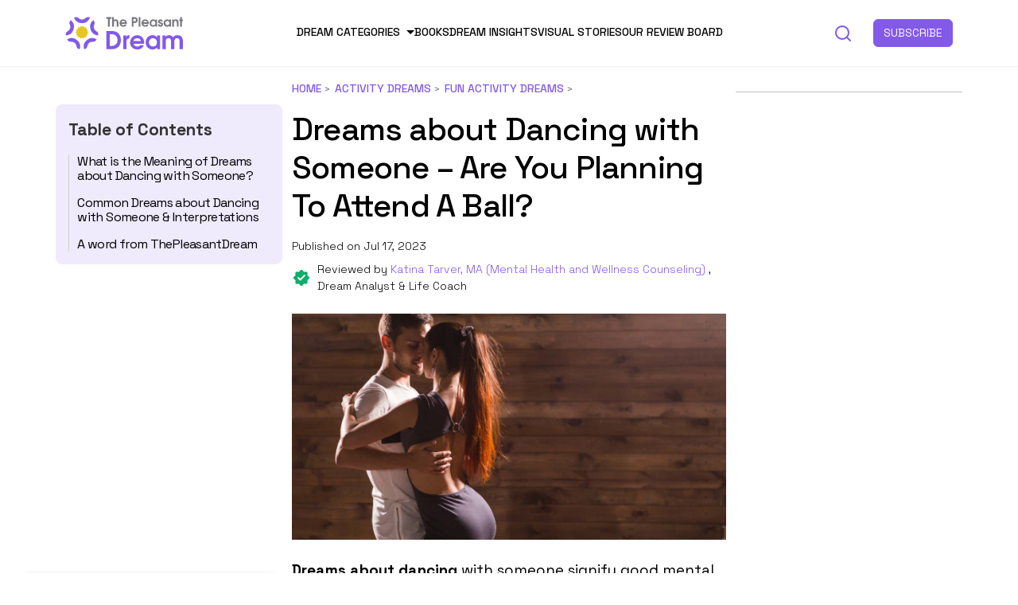

--- FILE ---
content_type: text/html; charset=UTF-8
request_url: https://thepleasantdream.com/dreams-about-dancing-with-someone/
body_size: 22181
content:
<!-- New theme location file -->
<!doctype html>
<html lang="en-US">

<head><meta charset="UTF-8" /><script>if(navigator.userAgent.match(/MSIE|Internet Explorer/i)||navigator.userAgent.match(/Trident\/7\..*?rv:11/i)){var href=document.location.href;if(!href.match(/[?&]nowprocket/)){if(href.indexOf("?")==-1){if(href.indexOf("#")==-1){document.location.href=href+"?nowprocket=1"}else{document.location.href=href.replace("#","?nowprocket=1#")}}else{if(href.indexOf("#")==-1){document.location.href=href+"&nowprocket=1"}else{document.location.href=href.replace("#","&nowprocket=1#")}}}}</script><script>class RocketLazyLoadScripts{constructor(){this.v="1.2.3",this.triggerEvents=["keydown","mousedown","mousemove","touchmove","touchstart","touchend","wheel"],this.userEventHandler=this._triggerListener.bind(this),this.touchStartHandler=this._onTouchStart.bind(this),this.touchMoveHandler=this._onTouchMove.bind(this),this.touchEndHandler=this._onTouchEnd.bind(this),this.clickHandler=this._onClick.bind(this),this.interceptedClicks=[],window.addEventListener("pageshow",t=>{this.persisted=t.persisted}),window.addEventListener("DOMContentLoaded",()=>{this._preconnect3rdParties()}),this.delayedScripts={normal:[],async:[],defer:[]},this.trash=[],this.allJQueries=[]}_addUserInteractionListener(t){if(document.hidden){t._triggerListener();return}this.triggerEvents.forEach(e=>window.addEventListener(e,t.userEventHandler,{passive:!0})),window.addEventListener("touchstart",t.touchStartHandler,{passive:!0}),window.addEventListener("mousedown",t.touchStartHandler),document.addEventListener("visibilitychange",t.userEventHandler)}_removeUserInteractionListener(){this.triggerEvents.forEach(t=>window.removeEventListener(t,this.userEventHandler,{passive:!0})),document.removeEventListener("visibilitychange",this.userEventHandler)}_onTouchStart(t){"HTML"!==t.target.tagName&&(window.addEventListener("touchend",this.touchEndHandler),window.addEventListener("mouseup",this.touchEndHandler),window.addEventListener("touchmove",this.touchMoveHandler,{passive:!0}),window.addEventListener("mousemove",this.touchMoveHandler),t.target.addEventListener("click",this.clickHandler),this._renameDOMAttribute(t.target,"onclick","rocket-onclick"),this._pendingClickStarted())}_onTouchMove(t){window.removeEventListener("touchend",this.touchEndHandler),window.removeEventListener("mouseup",this.touchEndHandler),window.removeEventListener("touchmove",this.touchMoveHandler,{passive:!0}),window.removeEventListener("mousemove",this.touchMoveHandler),t.target.removeEventListener("click",this.clickHandler),this._renameDOMAttribute(t.target,"rocket-onclick","onclick"),this._pendingClickFinished()}_onTouchEnd(t){window.removeEventListener("touchend",this.touchEndHandler),window.removeEventListener("mouseup",this.touchEndHandler),window.removeEventListener("touchmove",this.touchMoveHandler,{passive:!0}),window.removeEventListener("mousemove",this.touchMoveHandler)}_onClick(t){t.target.removeEventListener("click",this.clickHandler),this._renameDOMAttribute(t.target,"rocket-onclick","onclick"),this.interceptedClicks.push(t),t.preventDefault(),t.stopPropagation(),t.stopImmediatePropagation(),this._pendingClickFinished()}_replayClicks(){window.removeEventListener("touchstart",this.touchStartHandler,{passive:!0}),window.removeEventListener("mousedown",this.touchStartHandler),this.interceptedClicks.forEach(t=>{t.target.dispatchEvent(new MouseEvent("click",{view:t.view,bubbles:!0,cancelable:!0}))})}_waitForPendingClicks(){return new Promise(t=>{this._isClickPending?this._pendingClickFinished=t:t()})}_pendingClickStarted(){this._isClickPending=!0}_pendingClickFinished(){this._isClickPending=!1}_renameDOMAttribute(t,e,r){t.hasAttribute&&t.hasAttribute(e)&&(event.target.setAttribute(r,event.target.getAttribute(e)),event.target.removeAttribute(e))}_triggerListener(){this._removeUserInteractionListener(this),"loading"===document.readyState?document.addEventListener("DOMContentLoaded",this._loadEverythingNow.bind(this)):this._loadEverythingNow()}_preconnect3rdParties(){let t=[];document.querySelectorAll("script[type=rocketlazyloadscript]").forEach(e=>{if(e.hasAttribute("src")){let r=new URL(e.src).origin;r!==location.origin&&t.push({src:r,crossOrigin:e.crossOrigin||"module"===e.getAttribute("data-rocket-type")})}}),t=[...new Map(t.map(t=>[JSON.stringify(t),t])).values()],this._batchInjectResourceHints(t,"preconnect")}async _loadEverythingNow(){this.lastBreath=Date.now(),this._delayEventListeners(this),this._delayJQueryReady(this),this._handleDocumentWrite(),this._registerAllDelayedScripts(),this._preloadAllScripts(),await this._loadScriptsFromList(this.delayedScripts.normal),await this._loadScriptsFromList(this.delayedScripts.defer),await this._loadScriptsFromList(this.delayedScripts.async);try{await this._triggerDOMContentLoaded(),await this._triggerWindowLoad()}catch(t){console.error(t)}window.dispatchEvent(new Event("rocket-allScriptsLoaded")),this._waitForPendingClicks().then(()=>{this._replayClicks()}),this._emptyTrash()}_registerAllDelayedScripts(){document.querySelectorAll("script[type=rocketlazyloadscript]").forEach(t=>{t.hasAttribute("data-rocket-src")?t.hasAttribute("async")&&!1!==t.async?this.delayedScripts.async.push(t):t.hasAttribute("defer")&&!1!==t.defer||"module"===t.getAttribute("data-rocket-type")?this.delayedScripts.defer.push(t):this.delayedScripts.normal.push(t):this.delayedScripts.normal.push(t)})}async _transformScript(t){return new Promise((await this._littleBreath(),navigator.userAgent.indexOf("Firefox/")>0||""===navigator.vendor)?e=>{let r=document.createElement("script");[...t.attributes].forEach(t=>{let e=t.nodeName;"type"!==e&&("data-rocket-type"===e&&(e="type"),"data-rocket-src"===e&&(e="src"),r.setAttribute(e,t.nodeValue))}),t.text&&(r.text=t.text),r.hasAttribute("src")?(r.addEventListener("load",e),r.addEventListener("error",e)):(r.text=t.text,e());try{t.parentNode.replaceChild(r,t)}catch(i){e()}}:async e=>{function r(){t.setAttribute("data-rocket-status","failed"),e()}try{let i=t.getAttribute("data-rocket-type"),n=t.getAttribute("data-rocket-src");t.text,i?(t.type=i,t.removeAttribute("data-rocket-type")):t.removeAttribute("type"),t.addEventListener("load",function r(){t.setAttribute("data-rocket-status","executed"),e()}),t.addEventListener("error",r),n?(t.removeAttribute("data-rocket-src"),t.src=n):t.src="data:text/javascript;base64,"+window.btoa(unescape(encodeURIComponent(t.text)))}catch(s){r()}})}async _loadScriptsFromList(t){let e=t.shift();return e&&e.isConnected?(await this._transformScript(e),this._loadScriptsFromList(t)):Promise.resolve()}_preloadAllScripts(){this._batchInjectResourceHints([...this.delayedScripts.normal,...this.delayedScripts.defer,...this.delayedScripts.async],"preload")}_batchInjectResourceHints(t,e){var r=document.createDocumentFragment();t.forEach(t=>{let i=t.getAttribute&&t.getAttribute("data-rocket-src")||t.src;if(i){let n=document.createElement("link");n.href=i,n.rel=e,"preconnect"!==e&&(n.as="script"),t.getAttribute&&"module"===t.getAttribute("data-rocket-type")&&(n.crossOrigin=!0),t.crossOrigin&&(n.crossOrigin=t.crossOrigin),t.integrity&&(n.integrity=t.integrity),r.appendChild(n),this.trash.push(n)}}),document.head.appendChild(r)}_delayEventListeners(t){let e={};function r(t,r){!function t(r){!e[r]&&(e[r]={originalFunctions:{add:r.addEventListener,remove:r.removeEventListener},eventsToRewrite:[]},r.addEventListener=function(){arguments[0]=i(arguments[0]),e[r].originalFunctions.add.apply(r,arguments)},r.removeEventListener=function(){arguments[0]=i(arguments[0]),e[r].originalFunctions.remove.apply(r,arguments)});function i(t){return e[r].eventsToRewrite.indexOf(t)>=0?"rocket-"+t:t}}(t),e[t].eventsToRewrite.push(r)}function i(t,e){let r=t[e];Object.defineProperty(t,e,{get:()=>r||function(){},set(i){t["rocket"+e]=r=i}})}r(document,"DOMContentLoaded"),r(window,"DOMContentLoaded"),r(window,"load"),r(window,"pageshow"),r(document,"readystatechange"),i(document,"onreadystatechange"),i(window,"onload"),i(window,"onpageshow")}_delayJQueryReady(t){let e;function r(r){if(r&&r.fn&&!t.allJQueries.includes(r)){r.fn.ready=r.fn.init.prototype.ready=function(e){return t.domReadyFired?e.bind(document)(r):document.addEventListener("rocket-DOMContentLoaded",()=>e.bind(document)(r)),r([])};let i=r.fn.on;r.fn.on=r.fn.init.prototype.on=function(){if(this[0]===window){function t(t){return t.split(" ").map(t=>"load"===t||0===t.indexOf("load.")?"rocket-jquery-load":t).join(" ")}"string"==typeof arguments[0]||arguments[0]instanceof String?arguments[0]=t(arguments[0]):"object"==typeof arguments[0]&&Object.keys(arguments[0]).forEach(e=>{let r=arguments[0][e];delete arguments[0][e],arguments[0][t(e)]=r})}return i.apply(this,arguments),this},t.allJQueries.push(r)}e=r}r(window.jQuery),Object.defineProperty(window,"jQuery",{get:()=>e,set(t){r(t)}})}async _triggerDOMContentLoaded(){this.domReadyFired=!0,await this._littleBreath(),document.dispatchEvent(new Event("rocket-DOMContentLoaded")),await this._littleBreath(),window.dispatchEvent(new Event("rocket-DOMContentLoaded")),await this._littleBreath(),document.dispatchEvent(new Event("rocket-readystatechange")),await this._littleBreath(),document.rocketonreadystatechange&&document.rocketonreadystatechange()}async _triggerWindowLoad(){await this._littleBreath(),window.dispatchEvent(new Event("rocket-load")),await this._littleBreath(),window.rocketonload&&window.rocketonload(),await this._littleBreath(),this.allJQueries.forEach(t=>t(window).trigger("rocket-jquery-load")),await this._littleBreath();let t=new Event("rocket-pageshow");t.persisted=this.persisted,window.dispatchEvent(t),await this._littleBreath(),window.rocketonpageshow&&window.rocketonpageshow({persisted:this.persisted})}_handleDocumentWrite(){let t=new Map;document.write=document.writeln=function(e){let r=document.currentScript;r||console.error("WPRocket unable to document.write this: "+e);let i=document.createRange(),n=r.parentElement,s=t.get(r);void 0===s&&(s=r.nextSibling,t.set(r,s));let a=document.createDocumentFragment();i.setStart(a,0),a.appendChild(i.createContextualFragment(e)),n.insertBefore(a,s)}}async _littleBreath(){Date.now()-this.lastBreath>45&&(await this._requestAnimFrame(),this.lastBreath=Date.now())}async _requestAnimFrame(){return document.hidden?new Promise(t=>setTimeout(t)):new Promise(t=>requestAnimationFrame(t))}_emptyTrash(){this.trash.forEach(t=>t.remove())}static run(){let t=new RocketLazyLoadScripts;t._addUserInteractionListener(t)}}RocketLazyLoadScripts.run();</script>
  
  <meta name="viewport" content="width=device-width, initial-scale=1, maximum-scale=1, viewport-fit=cover">
  <link rel="profile" href="https://gmpg.org/xfn/11">
  <link rel="pingback" href="https://thepleasantdream.com/xmlrpc.php">
  
  <meta name='robots' content='index, follow, max-image-preview:large, max-snippet:-1, max-video-preview:-1' />

<!-- Google Tag Manager for WordPress by gtm4wp.com -->
<script data-cfasync="false" data-pagespeed-no-defer>
	var gtm4wp_datalayer_name = "dataLayer";
	var dataLayer = dataLayer || [];
</script>
<!-- End Google Tag Manager for WordPress by gtm4wp.com -->
	<!-- This site is optimized with the Yoast SEO Premium plugin v19.2.1 (Yoast SEO v19.11) - https://yoast.com/wordpress/plugins/seo/ -->
	<title>Dreams about Dancing with Someone - Are You Planning To Attend A Ball? </title><link rel="preload" as="style" href="https://fonts.googleapis.com/css?family=Zilla%20Slab%3Aregular%2C500%2C600%2C700&#038;subset=&#038;display=swap" /><link rel="stylesheet" href="https://fonts.googleapis.com/css?family=Zilla%20Slab%3Aregular%2C500%2C600%2C700&#038;subset=&#038;display=swap" media="print" onload="this.media='all'" /><noscript><link rel="stylesheet" href="https://fonts.googleapis.com/css?family=Zilla%20Slab%3Aregular%2C500%2C600%2C700&#038;subset=&#038;display=swap" /></noscript>
	<meta name="description" content="Dreams about dancing with someone indicates freedom, joy, a positive attitude, a loving partner, good health, intimacy, and control." />
	<link rel="canonical" href="https://thepleasantdream.com/dreams-about-dancing-with-someone/" />
	<meta property="og:locale" content="en_US" />
	<meta property="og:type" content="article" />
	<meta property="og:title" content="Dreams about Dancing with Someone - Are You Planning To Attend A Ball? " />
	<meta property="og:description" content="Dreams about dancing with someone indicates freedom, joy, a positive attitude, a loving partner, good health, intimacy, and control." />
	<meta property="og:url" content="https://thepleasantdream.com/dreams-about-dancing-with-someone/" />
	<meta property="og:site_name" content="ThePleasantDream" />
	<meta property="article:author" content="https://www.facebook.com/surabhinathani18" />
	<meta property="article:published_time" content="2023-07-17T13:03:14+00:00" />
	<meta property="article:modified_time" content="2023-07-17T13:03:18+00:00" />
	<meta property="og:image" content="https://thepleasantdream.com/wp-content/uploads/2023/07/Dreams-about-Dancing-with-Someone-Are-You-Planning-To-Attend-A-Ball-.jpg" />
	<meta property="og:image:width" content="1250" />
	<meta property="og:image:height" content="650" />
	<meta property="og:image:type" content="image/jpeg" />
	<meta name="author" content="Surabhi Nathani" />
	<meta name="twitter:card" content="summary_large_image" />
	<meta name="twitter:title" content="Dreams about Dancing with Someone - Are You Planning To Attend A Ball? " />
	<meta name="twitter:description" content="Dreams about dancing with someone indicates freedom, joy, a positive attitude, a loving partner, good health, intimacy, and control." />
	<meta name="twitter:label1" content="Written by" />
	<meta name="twitter:data1" content="Surabhi Nathani" />
	<meta name="twitter:label2" content="Est. reading time" />
	<meta name="twitter:data2" content="4 minutes" />
	<script type="application/ld+json" class="yoast-schema-graph">{"@context":"https://schema.org","@graph":[{"@type":"Article","@id":"https://thepleasantdream.com/dreams-about-dancing-with-someone/#article","isPartOf":{"@id":"https://thepleasantdream.com/dreams-about-dancing-with-someone/"},"author":{"name":"Surabhi Nathani","@id":"https://thepleasantdream.com/#/schema/person/35dfbf6b1c2d8c6f99a5e0c9c9bffebf"},"headline":"Dreams about Dancing with Someone &#8211; Are You Planning To Attend A Ball? ","datePublished":"2023-07-17T13:03:14+00:00","dateModified":"2023-07-17T13:03:18+00:00","mainEntityOfPage":{"@id":"https://thepleasantdream.com/dreams-about-dancing-with-someone/"},"wordCount":813,"publisher":{"@id":"https://thepleasantdream.com/#organization"},"image":{"@id":"https://thepleasantdream.com/dreams-about-dancing-with-someone/#primaryimage"},"thumbnailUrl":"https://thepleasantdream.com/wp-content/uploads/2023/07/Dreams-about-Dancing-with-Someone-Are-You-Planning-To-Attend-A-Ball-.jpg","keywords":["dream of dancing with someone","dreaming of dancing with someone","Dreams about dancing with someone"],"articleSection":["Fun Activity Dreams"],"inLanguage":"en-US"},{"@type":"WebPage","@id":"https://thepleasantdream.com/dreams-about-dancing-with-someone/","url":"https://thepleasantdream.com/dreams-about-dancing-with-someone/","name":"Dreams about Dancing with Someone - Are You Planning To Attend A Ball? ","isPartOf":{"@id":"https://thepleasantdream.com/#website"},"primaryImageOfPage":{"@id":"https://thepleasantdream.com/dreams-about-dancing-with-someone/#primaryimage"},"image":{"@id":"https://thepleasantdream.com/dreams-about-dancing-with-someone/#primaryimage"},"thumbnailUrl":"https://thepleasantdream.com/wp-content/uploads/2023/07/Dreams-about-Dancing-with-Someone-Are-You-Planning-To-Attend-A-Ball-.jpg","datePublished":"2023-07-17T13:03:14+00:00","dateModified":"2023-07-17T13:03:18+00:00","description":"Dreams about dancing with someone indicates freedom, joy, a positive attitude, a loving partner, good health, intimacy, and control.","breadcrumb":{"@id":"https://thepleasantdream.com/dreams-about-dancing-with-someone/#breadcrumb"},"inLanguage":"en-US","potentialAction":[{"@type":"ReadAction","target":["https://thepleasantdream.com/dreams-about-dancing-with-someone/"]}]},{"@type":"ImageObject","inLanguage":"en-US","@id":"https://thepleasantdream.com/dreams-about-dancing-with-someone/#primaryimage","url":"https://thepleasantdream.com/wp-content/uploads/2023/07/Dreams-about-Dancing-with-Someone-Are-You-Planning-To-Attend-A-Ball-.jpg","contentUrl":"https://thepleasantdream.com/wp-content/uploads/2023/07/Dreams-about-Dancing-with-Someone-Are-You-Planning-To-Attend-A-Ball-.jpg","width":1250,"height":650,"caption":"Dreams about Dancing with Someone - Are You Planning To Attend A Ball "},{"@type":"BreadcrumbList","@id":"https://thepleasantdream.com/dreams-about-dancing-with-someone/#breadcrumb","itemListElement":[{"@type":"ListItem","position":1,"name":"Home","item":"https://thepleasantdream.com/"},{"@type":"ListItem","position":2,"name":"Activity Dreams","item":"https://thepleasantdream.com/category/dreams-about-activities/"},{"@type":"ListItem","position":3,"name":"Fun Activity Dreams","item":"https://thepleasantdream.com/category/dreams-about-activities/dreams-of-fun-activities/"},{"@type":"ListItem","position":4,"name":"Dreams about Dancing with Someone &#8211; Are You Planning To Attend A Ball? "}]},{"@type":"WebSite","@id":"https://thepleasantdream.com/#website","url":"https://thepleasantdream.com/","name":"ThePleasantDream","description":"Every dream has a meaning!","publisher":{"@id":"https://thepleasantdream.com/#organization"},"potentialAction":[{"@type":"SearchAction","target":{"@type":"EntryPoint","urlTemplate":"https://thepleasantdream.com/?s={search_term_string}"},"query-input":"required name=search_term_string"}],"inLanguage":"en-US"},{"@type":"Organization","@id":"https://thepleasantdream.com/#organization","name":"ThePleasantDream.com","url":"https://thepleasantdream.com/","logo":{"@type":"ImageObject","inLanguage":"en-US","@id":"https://thepleasantdream.com/#/schema/logo/image/","url":"https://thepleasantdream.com/wp-content/uploads/2021/03/the-pleasant-mind-logo_v3_Final-01.svg","contentUrl":"https://thepleasantdream.com/wp-content/uploads/2021/03/the-pleasant-mind-logo_v3_Final-01.svg","width":412.43,"height":123.06,"caption":"ThePleasantDream.com"},"image":{"@id":"https://thepleasantdream.com/#/schema/logo/image/"}},{"@type":"Person","@id":"https://thepleasantdream.com/#/schema/person/35dfbf6b1c2d8c6f99a5e0c9c9bffebf","name":"Surabhi Nathani","image":{"@type":"ImageObject","inLanguage":"en-US","@id":"https://thepleasantdream.com/#/schema/person/image/","url":"https://secure.gravatar.com/avatar/1a3e03e96275c15210180816fd4ad49f?s=96&d=mm&r=g","contentUrl":"https://secure.gravatar.com/avatar/1a3e03e96275c15210180816fd4ad49f?s=96&d=mm&r=g","caption":"Surabhi Nathani"},"description":"A hustler, admirer, and chaser, Surabhi always yearned to explore the realm of dreams. Therefore, she delved into psychology during academics to develop a keen understanding of the complex connections between dreams and human imagination. Since then, she has been ably transforming vague dream fragments into compelling narratives. With more than 4 years of experience in dream analysis, she helps readers decode their dreams in a way that it resonates with their daily life. Besides, her writing is inspired not only by her academic education but also by her personal experience, which she has diligently contributed in our book “Know Your Dream's Meaning”.","sameAs":["https://www.facebook.com/surabhinathani18","https://www.instagram.com/surabhi.creates/","https://www.linkedin.com/in/surabhicreates/"],"url":"https://thepleasantdream.com/author/surabhi-kedia/"}]}</script>
	<!-- / Yoast SEO Premium plugin. -->


<link rel='dns-prefetch' href='//scripts.mediavine.com' />
<link rel='dns-prefetch' href='//ajax.googleapis.com' />
<link rel='dns-prefetch' href='//fonts.googleapis.com' />
<link rel='dns-prefetch' href='//www.googletagmanager.com' />
<link rel='dns-prefetch' href='//www.google-analytics.com' />
<link rel='dns-prefetch' href='//ajax.cloudflare.com' />
<link rel='dns-prefetch' href='//stackpath.bootstrapcdn.com' />
<link rel='dns-prefetch' href='//p.typekit.net' />
<link rel='dns-prefetch' href='//fonts.gstatic.com' />
<link rel='dns-prefetch' href='//exchange.mediavine.com' />
<link rel='dns-prefetch' href='//keywords.mediavine.com' />
<link href='https://fonts.gstatic.com' crossorigin rel='preconnect' />
<link rel="alternate" type="application/rss+xml" title="ThePleasantDream &raquo; Feed" href="https://thepleasantdream.com/feed/" />
<link rel="preconnect" href="//fonts.gstatic.com/" crossorigin><style type="text/css">.brave_popup{display:none}</style><script type="rocketlazyloadscript" data-no-optimize="1"> var brave_popup_data = {}; var bravepop_emailValidation=false; var brave_popup_videos = {};  var brave_popup_formData = {};var brave_popup_adminUser = false; var brave_popup_pageInfo = {"type":"single","pageID":87903,"singleType":"post"};  var bravepop_emailSuggestions={};</script><link rel="alternate" type="application/rss+xml" title="ThePleasantDream &raquo; Stories Feed" href="https://thepleasantdream.com/web-stories/feed/"><style type="text/css">
img.wp-smiley,
img.emoji {
	display: inline !important;
	border: none !important;
	box-shadow: none !important;
	height: 1em !important;
	width: 1em !important;
	margin: 0 0.07em !important;
	vertical-align: -0.1em !important;
	background: none !important;
	padding: 0 !important;
}
</style>
	<style id='global-styles-inline-css' type='text/css'>
body{--wp--preset--color--black: #000000;--wp--preset--color--cyan-bluish-gray: #abb8c3;--wp--preset--color--white: #ffffff;--wp--preset--color--pale-pink: #f78da7;--wp--preset--color--vivid-red: #cf2e2e;--wp--preset--color--luminous-vivid-orange: #ff6900;--wp--preset--color--luminous-vivid-amber: #fcb900;--wp--preset--color--light-green-cyan: #7bdcb5;--wp--preset--color--vivid-green-cyan: #00d084;--wp--preset--color--pale-cyan-blue: #8ed1fc;--wp--preset--color--vivid-cyan-blue: #0693e3;--wp--preset--color--vivid-purple: #9b51e0;--wp--preset--color--thb-accent: #b451e2;--wp--preset--gradient--vivid-cyan-blue-to-vivid-purple: linear-gradient(135deg,rgba(6,147,227,1) 0%,rgb(155,81,224) 100%);--wp--preset--gradient--light-green-cyan-to-vivid-green-cyan: linear-gradient(135deg,rgb(122,220,180) 0%,rgb(0,208,130) 100%);--wp--preset--gradient--luminous-vivid-amber-to-luminous-vivid-orange: linear-gradient(135deg,rgba(252,185,0,1) 0%,rgba(255,105,0,1) 100%);--wp--preset--gradient--luminous-vivid-orange-to-vivid-red: linear-gradient(135deg,rgba(255,105,0,1) 0%,rgb(207,46,46) 100%);--wp--preset--gradient--very-light-gray-to-cyan-bluish-gray: linear-gradient(135deg,rgb(238,238,238) 0%,rgb(169,184,195) 100%);--wp--preset--gradient--cool-to-warm-spectrum: linear-gradient(135deg,rgb(74,234,220) 0%,rgb(151,120,209) 20%,rgb(207,42,186) 40%,rgb(238,44,130) 60%,rgb(251,105,98) 80%,rgb(254,248,76) 100%);--wp--preset--gradient--blush-light-purple: linear-gradient(135deg,rgb(255,206,236) 0%,rgb(152,150,240) 100%);--wp--preset--gradient--blush-bordeaux: linear-gradient(135deg,rgb(254,205,165) 0%,rgb(254,45,45) 50%,rgb(107,0,62) 100%);--wp--preset--gradient--luminous-dusk: linear-gradient(135deg,rgb(255,203,112) 0%,rgb(199,81,192) 50%,rgb(65,88,208) 100%);--wp--preset--gradient--pale-ocean: linear-gradient(135deg,rgb(255,245,203) 0%,rgb(182,227,212) 50%,rgb(51,167,181) 100%);--wp--preset--gradient--electric-grass: linear-gradient(135deg,rgb(202,248,128) 0%,rgb(113,206,126) 100%);--wp--preset--gradient--midnight: linear-gradient(135deg,rgb(2,3,129) 0%,rgb(40,116,252) 100%);--wp--preset--duotone--dark-grayscale: url('#wp-duotone-dark-grayscale');--wp--preset--duotone--grayscale: url('#wp-duotone-grayscale');--wp--preset--duotone--purple-yellow: url('#wp-duotone-purple-yellow');--wp--preset--duotone--blue-red: url('#wp-duotone-blue-red');--wp--preset--duotone--midnight: url('#wp-duotone-midnight');--wp--preset--duotone--magenta-yellow: url('#wp-duotone-magenta-yellow');--wp--preset--duotone--purple-green: url('#wp-duotone-purple-green');--wp--preset--duotone--blue-orange: url('#wp-duotone-blue-orange');--wp--preset--font-size--small: 13px;--wp--preset--font-size--medium: 20px;--wp--preset--font-size--large: 36px;--wp--preset--font-size--x-large: 42px;}.has-black-color{color: var(--wp--preset--color--black) !important;}.has-cyan-bluish-gray-color{color: var(--wp--preset--color--cyan-bluish-gray) !important;}.has-white-color{color: var(--wp--preset--color--white) !important;}.has-pale-pink-color{color: var(--wp--preset--color--pale-pink) !important;}.has-vivid-red-color{color: var(--wp--preset--color--vivid-red) !important;}.has-luminous-vivid-orange-color{color: var(--wp--preset--color--luminous-vivid-orange) !important;}.has-luminous-vivid-amber-color{color: var(--wp--preset--color--luminous-vivid-amber) !important;}.has-light-green-cyan-color{color: var(--wp--preset--color--light-green-cyan) !important;}.has-vivid-green-cyan-color{color: var(--wp--preset--color--vivid-green-cyan) !important;}.has-pale-cyan-blue-color{color: var(--wp--preset--color--pale-cyan-blue) !important;}.has-vivid-cyan-blue-color{color: var(--wp--preset--color--vivid-cyan-blue) !important;}.has-vivid-purple-color{color: var(--wp--preset--color--vivid-purple) !important;}.has-black-background-color{background-color: var(--wp--preset--color--black) !important;}.has-cyan-bluish-gray-background-color{background-color: var(--wp--preset--color--cyan-bluish-gray) !important;}.has-white-background-color{background-color: var(--wp--preset--color--white) !important;}.has-pale-pink-background-color{background-color: var(--wp--preset--color--pale-pink) !important;}.has-vivid-red-background-color{background-color: var(--wp--preset--color--vivid-red) !important;}.has-luminous-vivid-orange-background-color{background-color: var(--wp--preset--color--luminous-vivid-orange) !important;}.has-luminous-vivid-amber-background-color{background-color: var(--wp--preset--color--luminous-vivid-amber) !important;}.has-light-green-cyan-background-color{background-color: var(--wp--preset--color--light-green-cyan) !important;}.has-vivid-green-cyan-background-color{background-color: var(--wp--preset--color--vivid-green-cyan) !important;}.has-pale-cyan-blue-background-color{background-color: var(--wp--preset--color--pale-cyan-blue) !important;}.has-vivid-cyan-blue-background-color{background-color: var(--wp--preset--color--vivid-cyan-blue) !important;}.has-vivid-purple-background-color{background-color: var(--wp--preset--color--vivid-purple) !important;}.has-black-border-color{border-color: var(--wp--preset--color--black) !important;}.has-cyan-bluish-gray-border-color{border-color: var(--wp--preset--color--cyan-bluish-gray) !important;}.has-white-border-color{border-color: var(--wp--preset--color--white) !important;}.has-pale-pink-border-color{border-color: var(--wp--preset--color--pale-pink) !important;}.has-vivid-red-border-color{border-color: var(--wp--preset--color--vivid-red) !important;}.has-luminous-vivid-orange-border-color{border-color: var(--wp--preset--color--luminous-vivid-orange) !important;}.has-luminous-vivid-amber-border-color{border-color: var(--wp--preset--color--luminous-vivid-amber) !important;}.has-light-green-cyan-border-color{border-color: var(--wp--preset--color--light-green-cyan) !important;}.has-vivid-green-cyan-border-color{border-color: var(--wp--preset--color--vivid-green-cyan) !important;}.has-pale-cyan-blue-border-color{border-color: var(--wp--preset--color--pale-cyan-blue) !important;}.has-vivid-cyan-blue-border-color{border-color: var(--wp--preset--color--vivid-cyan-blue) !important;}.has-vivid-purple-border-color{border-color: var(--wp--preset--color--vivid-purple) !important;}.has-vivid-cyan-blue-to-vivid-purple-gradient-background{background: var(--wp--preset--gradient--vivid-cyan-blue-to-vivid-purple) !important;}.has-light-green-cyan-to-vivid-green-cyan-gradient-background{background: var(--wp--preset--gradient--light-green-cyan-to-vivid-green-cyan) !important;}.has-luminous-vivid-amber-to-luminous-vivid-orange-gradient-background{background: var(--wp--preset--gradient--luminous-vivid-amber-to-luminous-vivid-orange) !important;}.has-luminous-vivid-orange-to-vivid-red-gradient-background{background: var(--wp--preset--gradient--luminous-vivid-orange-to-vivid-red) !important;}.has-very-light-gray-to-cyan-bluish-gray-gradient-background{background: var(--wp--preset--gradient--very-light-gray-to-cyan-bluish-gray) !important;}.has-cool-to-warm-spectrum-gradient-background{background: var(--wp--preset--gradient--cool-to-warm-spectrum) !important;}.has-blush-light-purple-gradient-background{background: var(--wp--preset--gradient--blush-light-purple) !important;}.has-blush-bordeaux-gradient-background{background: var(--wp--preset--gradient--blush-bordeaux) !important;}.has-luminous-dusk-gradient-background{background: var(--wp--preset--gradient--luminous-dusk) !important;}.has-pale-ocean-gradient-background{background: var(--wp--preset--gradient--pale-ocean) !important;}.has-electric-grass-gradient-background{background: var(--wp--preset--gradient--electric-grass) !important;}.has-midnight-gradient-background{background: var(--wp--preset--gradient--midnight) !important;}.has-small-font-size{font-size: var(--wp--preset--font-size--small) !important;}.has-medium-font-size{font-size: var(--wp--preset--font-size--medium) !important;}.has-large-font-size{font-size: var(--wp--preset--font-size--large) !important;}.has-x-large-font-size{font-size: var(--wp--preset--font-size--x-large) !important;}
</style>

<link data-minify="1" rel='stylesheet' id='new-design-css'  href='https://thepleasantdream.com/wp-content/cache/min/1/wp-content/themes/issue-child-theme-master/new-design/style.css?ver=1713107027' type='text/css' media='all' />
<script type='text/javascript' async="async" data-noptimize="1" data-cfasync="false" src='https://scripts.mediavine.com/tags/the-pleasant-dream.js?ver=6.0.2' id='mv-script-wrapper-js'></script>
<script type="rocketlazyloadscript" data-rocket-type='text/javascript' data-rocket-src='https://thepleasantdream.com/wp-includes/js/jquery/jquery.min.js?ver=3.6.0' id='jquery-core-js' defer></script>
<script type="rocketlazyloadscript" data-rocket-type='text/javascript' data-rocket-src='https://thepleasantdream.com/wp-includes/js/jquery/jquery-migrate.min.js?ver=3.3.2' id='jquery-migrate-js' defer></script>
<script type="rocketlazyloadscript" data-minify="1" data-rocket-type='text/javascript' data-rocket-src='https://thepleasantdream.com/wp-content/cache/min/1/ajax/libs/jquery/3.5.1/jquery.min.js?ver=1713107027' id='jsjquery-js' defer></script>
<script type="rocketlazyloadscript" data-minify="1" data-rocket-type='text/javascript' data-rocket-src='https://thepleasantdream.com/wp-content/cache/min/1/wp-content/themes/issue-child-theme-master/js/main.js?ver=1713107027' id='js-file-js' defer></script>
<link rel="https://api.w.org/" href="https://thepleasantdream.com/wp-json/" /><link rel="alternate" type="application/json" href="https://thepleasantdream.com/wp-json/wp/v2/posts/87903" /><link rel="EditURI" type="application/rsd+xml" title="RSD" href="https://thepleasantdream.com/xmlrpc.php?rsd" />
<link rel="wlwmanifest" type="application/wlwmanifest+xml" href="https://thepleasantdream.com/wp-includes/wlwmanifest.xml" /> 
<meta name="generator" content="WordPress 6.0.2" />
<link rel='shortlink' href='https://thepleasantdream.com/?p=87903' />
<link rel="alternate" type="application/json+oembed" href="https://thepleasantdream.com/wp-json/oembed/1.0/embed?url=https%3A%2F%2Fthepleasantdream.com%2Fdreams-about-dancing-with-someone%2F" />
<link rel="alternate" type="text/xml+oembed" href="https://thepleasantdream.com/wp-json/oembed/1.0/embed?url=https%3A%2F%2Fthepleasantdream.com%2Fdreams-about-dancing-with-someone%2F&#038;format=xml" />

<!-- Google Tag Manager for WordPress by gtm4wp.com -->
<!-- GTM Container placement set to manual -->
<script data-cfasync="false" data-pagespeed-no-defer type="text/javascript">
	var dataLayer_content = {"pageTitle":"Dreams about Dancing with Someone - Are You Planning To Attend A Ball? ","pagePostType":"post","pagePostType2":"single-post","pageCategory":["dreams-of-fun-activities"],"pagePostAuthor":"Surabhi Nathani","postID":87903};
	dataLayer.push( dataLayer_content );
</script>
<script type="rocketlazyloadscript" data-cfasync="false">
(function(w,d,s,l,i){w[l]=w[l]||[];w[l].push({'gtm.start':
new Date().getTime(),event:'gtm.js'});var f=d.getElementsByTagName(s)[0],
j=d.createElement(s),dl=l!='dataLayer'?'&l='+l:'';j.async=true;j.src=
'//www.googletagmanager.com/gtm.'+'js?id='+i+dl;f.parentNode.insertBefore(j,f);
})(window,document,'script','dataLayer','GTM-56X6PDH');
</script>
<!-- End Google Tag Manager -->
<!-- End Google Tag Manager for WordPress by gtm4wp.com -->		<meta name="theme-color" content="#a58aea">
		<style type="text/css">
body.custom-background #wrapper div[role="main"] { background-color: #ffffff; }
</style>
	<link rel="icon" href="https://thepleasantdream.com/wp-content/uploads/2021/06/logo-favicon-tpd-removebg-preview-50x48.png" sizes="32x32" />
<link rel="icon" href="https://thepleasantdream.com/wp-content/uploads/2021/06/logo-favicon-tpd-removebg-preview.png" sizes="192x192" />
<link rel="apple-touch-icon" href="https://thepleasantdream.com/wp-content/uploads/2021/06/logo-favicon-tpd-removebg-preview-180x180.png" />
<meta name="msapplication-TileImage" content="https://thepleasantdream.com/wp-content/uploads/2021/06/logo-favicon-tpd-removebg-preview.png" />
<noscript><style> .wpb_animate_when_almost_visible { opacity: 1; }</style></noscript><noscript><style id="rocket-lazyload-nojs-css">.rll-youtube-player, [data-lazy-src]{display:none !important;}</style></noscript>  <script type="rocketlazyloadscript" data-rocket-type="text/javascript">
    var ajaxurl = "https://thepleasantdream.com/wp-admin/admin-ajax.php";
  </script>

</head>

<body class="post-template-default single single-post postid-87903 single-format-standard thb-dropcap-off fixed-header-on fixed-header-scroll-on thb-dropdown-color-light right-click-off thb-borders-off thb-pinit-off thb-boxed-off thb-dark-mode-off thb-capitalize-off thb-parallax-off thb-single-product-ajax-off thb-article-sidebar-mobile-off wpb-js-composer js-comp-ver-6.7.0 vc_responsive">

<div id="header" class="container-fluid fixed-top"
    >

  <div class="container">
    <div class="row">

      <nav class="site-header">
        	<div class="logo-holder">
		<a href="https://thepleasantdream.com/" class="logolink" title="ThePleasantDream" data-wpel-link="internal" rel="follow noopener noreferrer">
			<img width="412" height="123" src="data:image/svg+xml,%3Csvg%20xmlns='http://www.w3.org/2000/svg'%20viewBox='0%200%20412%20123'%3E%3C/svg%3E" class="logoimg logo-dark" alt="ThePleasantDream" data-logo-alt="https://thepleasantdream.com/wp-content/uploads/2021/03/the-pleasant-mind-logo_v3_Final-01.svg" data-lazy-src="https://thepleasantdream.com/wp-content/uploads/2021/03/the-pleasant-mind-logo_v3_Final-01.svg" /><noscript><img width="412" height="123" src="https://thepleasantdream.com/wp-content/uploads/2021/03/the-pleasant-mind-logo_v3_Final-01.svg" class="logoimg logo-dark" alt="ThePleasantDream" data-logo-alt="https://thepleasantdream.com/wp-content/uploads/2021/03/the-pleasant-mind-logo_v3_Final-01.svg" /></noscript>
		</a>
	</div>
	
                  <div class="d-none d-md-block px-4">
            <div id="main-header-menu-desktop" class="menu-new-design-main-menu-desktop-container"><ul id="menu-new-design-main-menu-desktop" class="menu"><li id="menu-item-74303" class="menu-item menu-item-type-custom menu-item-object-custom menu-item-has-children menu-item-74303"><a href="#">Dream Categories</a>
<ul class="sub-menu">
	<li id="menu-item-74310" class="menu-item menu-item-type-taxonomy menu-item-object-category menu-item-74310"><a href="https://thepleasantdream.com/category/dream-basics/" data-wpel-link="internal" rel="follow noopener noreferrer">Dream Basics</a></li>
	<li id="menu-item-74308" class="menu-item menu-item-type-taxonomy menu-item-object-category menu-item-74308"><a href="https://thepleasantdream.com/category/dreams-about-animals/" data-wpel-link="internal" rel="follow noopener noreferrer">Animal Dreams</a></li>
	<li id="menu-item-74309" class="menu-item menu-item-type-taxonomy menu-item-object-category menu-item-74309"><a href="https://thepleasantdream.com/category/dreams-about-birds/" data-wpel-link="internal" rel="follow noopener noreferrer">Bird Dreams</a></li>
	<li id="menu-item-74312" class="menu-item menu-item-type-taxonomy menu-item-object-category menu-item-74312"><a href="https://thepleasantdream.com/category/dreams-about-people/" data-wpel-link="internal" rel="follow noopener noreferrer">People Dreams</a></li>
	<li id="menu-item-74307" class="menu-item menu-item-type-taxonomy menu-item-object-category current-post-ancestor menu-item-74307"><a href="https://thepleasantdream.com/category/dreams-about-activities/" data-wpel-link="internal" rel="follow noopener noreferrer">Activity Dreams</a></li>
	<li id="menu-item-74311" class="menu-item menu-item-type-taxonomy menu-item-object-category menu-item-74311"><a href="https://thepleasantdream.com/category/dreams-about-food/" data-wpel-link="internal" rel="follow noopener noreferrer">Dreams about Food</a></li>
	<li id="menu-item-74313" class="menu-item menu-item-type-taxonomy menu-item-object-category menu-item-74313"><a href="https://thepleasantdream.com/category/dreams-of-objects/" data-wpel-link="internal" rel="follow noopener noreferrer">Dreams of Objects</a></li>
	<li id="menu-item-74314" class="menu-item menu-item-type-taxonomy menu-item-object-category menu-item-74314"><a href="https://thepleasantdream.com/category/other-dreams/" data-wpel-link="internal" rel="follow noopener noreferrer">Other Dreams</a></li>
</ul>
</li>
<li id="menu-item-89699" class="menu-item menu-item-type-post_type menu-item-object-page menu-item-89699"><a href="https://thepleasantdream.com/books/" data-wpel-link="internal" rel="follow noopener noreferrer">Books</a></li>
<li id="menu-item-74305" class="menu-item menu-item-type-taxonomy menu-item-object-category menu-item-74305"><a href="https://thepleasantdream.com/category/dream-insights/" data-wpel-link="internal" rel="follow noopener noreferrer">Dream Insights</a></li>
<li id="menu-item-74306" class="menu-item menu-item-type-custom menu-item-object-custom menu-item-74306"><a href="https://thepleasantdream.com/web-stories/" data-wpel-link="internal" rel="follow noopener noreferrer">Visual Stories</a></li>
<li id="menu-item-74302" class="menu-item menu-item-type-post_type menu-item-object-page menu-item-74302"><a href="https://thepleasantdream.com/review-board/" data-wpel-link="internal" rel="follow noopener noreferrer">Our Review Board</a></li>
</ul></div>            </div>
        
        <div class="header-icons">
          <div class="me-2 me-md-4">
    <form class="search-box" form action="/" method="get">
      <input type="text" placeholder="Search" name="s" id="search" value="" />
      <span class="search-icon-container">
        <img width="20" height="20" class="me-1 m-0 search-icon" src="data:image/svg+xml,%3Csvg%20xmlns='http://www.w3.org/2000/svg'%20viewBox='0%200%2020%2020'%3E%3C/svg%3E" alt="Search" data-lazy-src="https://thepleasantdream.com/wp-content/themes/issue-child-theme-master/new-design/assets/search.svg"><noscript><img width="20" height="20" class="me-1 m-0 search-icon" src="https://thepleasantdream.com/wp-content/themes/issue-child-theme-master/new-design/assets/search.svg" alt="Search"></noscript>
      </span>
      <img width="24" height="24" class="me-4 close-icon" src="data:image/svg+xml,%3Csvg%20xmlns='http://www.w3.org/2000/svg'%20viewBox='0%200%2024%2024'%3E%3C/svg%3E" alt="Search" data-lazy-src="https://thepleasantdream.com/wp-content/themes/issue-child-theme-master/new-design/assets/close.svg"><noscript><img width="24" height="24" class="me-4 close-icon" src="https://thepleasantdream.com/wp-content/themes/issue-child-theme-master/new-design/assets/close.svg" alt="Search"></noscript>
    </form></div>
          <a class="subscribe-button d-none d-md-block my-2 btn btn-primary text-uppercase" href="https://view.flodesk.com/pages/63f70ac8864dc24814353cc0" target="_blank" data-wpel-link="external" rel="nofollow external noopener noreferrer">Subscribe</a>
          <div class="menu-icon d-md-none" id="mobile-menu-btn">
            <img width="24" height="24" class="menu-open" src="data:image/svg+xml,%3Csvg%20xmlns='http://www.w3.org/2000/svg'%20viewBox='0%200%2024%2024'%3E%3C/svg%3E" alt="Mobile menu" data-lazy-src="https://thepleasantdream.com/wp-content/themes/issue-child-theme-master/new-design/assets/menu.svg"><noscript><img width="24" height="24" class="menu-open" src="https://thepleasantdream.com/wp-content/themes/issue-child-theme-master/new-design/assets/menu.svg" alt="Mobile menu"></noscript>
            <img width="24" height="24" class="menu-close d-none" src="data:image/svg+xml,%3Csvg%20xmlns='http://www.w3.org/2000/svg'%20viewBox='0%200%2024%2024'%3E%3C/svg%3E" alt="Close menu" data-lazy-src="https://thepleasantdream.com/wp-content/themes/issue-child-theme-master/new-design/assets/close.svg"><noscript><img width="24" height="24" class="menu-close d-none" src="https://thepleasantdream.com/wp-content/themes/issue-child-theme-master/new-design/assets/close.svg" alt="Close menu"></noscript>
          </div>
        </div>

      </nav>

      <div id="mobile-menu" class="menu-new-design-menu-mobile-container"><ul id="menu-new-design-menu-mobile" class="menu"><li id="menu-item-73765" class="menu-item menu-item-type-taxonomy menu-item-object-category menu-item-73765"><a href="https://thepleasantdream.com/category/dream-basics/" data-wpel-link="internal" rel="follow noopener noreferrer">Dream Basics</a></li>
<li id="menu-item-73766" class="menu-item menu-item-type-taxonomy menu-item-object-category menu-item-73766"><a href="https://thepleasantdream.com/category/dream-insights/" data-wpel-link="internal" rel="follow noopener noreferrer">Dream Insights</a></li>
<li id="menu-item-73776" class="menu-item menu-item-type-custom menu-item-object-custom menu-item-73776"><a href="https://thepleasantdream.com/books/" data-wpel-link="internal" rel="follow noopener noreferrer">Books</a></li>
<li id="menu-item-73767" class="menu-item menu-item-type-taxonomy menu-item-object-category menu-item-73767"><a href="https://thepleasantdream.com/category/dreams-about-animals/" data-wpel-link="internal" rel="follow noopener noreferrer">Animal Dreams</a></li>
<li id="menu-item-73768" class="menu-item menu-item-type-taxonomy menu-item-object-category menu-item-73768"><a href="https://thepleasantdream.com/category/dreams-about-birds/" data-wpel-link="internal" rel="follow noopener noreferrer">Bird Dreams</a></li>
<li id="menu-item-73769" class="menu-item menu-item-type-taxonomy menu-item-object-category menu-item-73769"><a href="https://thepleasantdream.com/category/dreams-about-people/" data-wpel-link="internal" rel="follow noopener noreferrer">People Dream</a></li>
<li id="menu-item-73770" class="menu-item menu-item-type-taxonomy menu-item-object-category current-post-ancestor menu-item-73770"><a href="https://thepleasantdream.com/category/dreams-about-activities/" data-wpel-link="internal" rel="follow noopener noreferrer">Activity Dreams</a></li>
<li id="menu-item-73771" class="menu-item menu-item-type-taxonomy menu-item-object-category menu-item-73771"><a href="https://thepleasantdream.com/category/dreams-about-food/" data-wpel-link="internal" rel="follow noopener noreferrer">Food Dreams</a></li>
<li id="menu-item-73772" class="menu-item menu-item-type-taxonomy menu-item-object-category menu-item-73772"><a href="https://thepleasantdream.com/category/dreams-of-objects/" data-wpel-link="internal" rel="follow noopener noreferrer">Objects Dreams</a></li>
<li id="menu-item-73773" class="menu-item menu-item-type-taxonomy menu-item-object-category menu-item-73773"><a href="https://thepleasantdream.com/category/other-dreams/" data-wpel-link="internal" rel="follow noopener noreferrer">Other Dreams</a></li>
<li id="menu-item-73774" class="menu-item menu-item-type-post_type menu-item-object-post menu-item-73774"><a href="https://thepleasantdream.com/dream-dictionary/" data-wpel-link="internal" rel="follow noopener noreferrer">Dream Dictionary</a></li>
<li id="menu-item-73775" class="menu-item menu-item-type-custom menu-item-object-custom menu-item-73775"><a href="https://thepleasantdream.com/web-stories/" data-wpel-link="internal" rel="follow noopener noreferrer">Visual Stories</a></li>
</ul></div>

    </div>
  </div>
  </div>
  <div id="main" class="container">
    <div class="row">

      <div class="col-md-3 offset-md-0 d-none d-md-block p-0">
        <div id="sidebar" class="sticky-top">
          
          <!-- <div class="mb-5"></div> -->

          <div class="table-of-contents">
            <div class="lwptoc lwptoc-autoWidth lwptoc-light lwptoc-notInherit" data-smooth-scroll="1" data-smooth-scroll-offset="24"><div class="lwptoc_i">    <div class="lwptoc_header" style="font-size:21px;">
        <b class="lwptoc_title">Table of Contents</b>            </div>
<div class="lwptoc_items lwptoc_items-visible" style="font-size:21px;">
    <div class="lwptoc_itemWrap"><div class="lwptoc_item">    <a href="#What_is_the_Meaning_of_Dreams_about_Dancing_with_Someone">
                <span class="lwptoc_item_label">What is the Meaning of Dreams about Dancing with Someone?</span>
    </a>
    </div><div class="lwptoc_item">    <a href="#Common_Dreams_about_Dancing_with_Someone_Interpretations">
                <span class="lwptoc_item_label">Common Dreams about Dancing with Someone &amp; Interpretations</span>
    </a>
    </div><div class="lwptoc_item">    <a href="#A_word_from_ThePleasantDream">
                <span class="lwptoc_item_label">A word from ThePleasantDream</span>
    </a>
    </div></div></div>
</div></div>          </div>

        </div>
      </div>

      <div class="col-md-6">

        <!-- Mobile table of contents here -->
        <div id="toc-meta" class="d-flex d-md-none px-3 py-1 mb-3 sticky-top">
                    <p class="mb-0 cat-count d-flex align-items-center">
            <a class="back-btn d-inline-block" href="https://thepleasantdream.com/category/dreams-about-activities/dreams-of-fun-activities/" data-wpel-link="internal" rel="follow noopener noreferrer">
              <img width="32" height="32" class="me-2 d-block" src="data:image/svg+xml,%3Csvg%20xmlns='http://www.w3.org/2000/svg'%20viewBox='0%200%2032%2032'%3E%3C/svg%3E" alt="Back" data-lazy-src="https://thepleasantdream.com/wp-content/themes/issue-child-theme-master/new-design/assets/back.svg"><noscript><img width="32" height="32" class="me-2 d-block" src="https://thepleasantdream.com/wp-content/themes/issue-child-theme-master/new-design/assets/back.svg" alt="Back"></noscript>
            </a>
          </p>

          <div id="select-dropdown" class="d-md-none d-block"><button class="dropdown-toggle">Table of Contents</button><ul class="dropdown-menu"><div class="lwptoc lwptoc-autoWidth lwptoc-light lwptoc-notInherit" data-smooth-scroll="1" data-smooth-scroll-offset="24"><div class="lwptoc_i">    <div class="lwptoc_header" style="font-size:21px;">
        <b class="lwptoc_title">Table of Contents</b>            </div>
<div class="lwptoc_items lwptoc_items-visible" style="font-size:21px;">
    <div class="lwptoc_itemWrap"><div class="lwptoc_item">    <a href="#What_is_the_Meaning_of_Dreams_about_Dancing_with_Someone">
                <span class="lwptoc_item_label">What is the Meaning of Dreams about Dancing with Someone?</span>
    </a>
    </div><div class="lwptoc_item">    <a href="#Common_Dreams_about_Dancing_with_Someone_Interpretations">
                <span class="lwptoc_item_label">Common Dreams about Dancing with Someone &amp; Interpretations</span>
    </a>
    </div><div class="lwptoc_item">    <a href="#A_word_from_ThePleasantDream">
                <span class="lwptoc_item_label">A word from ThePleasantDream</span>
    </a>
    </div></div></div>
</div></div></ul></div>            
        </div>

        <p id="breadcrumbs" class="woocommerce-breadcrumb"><span><span><a href="https://thepleasantdream.com/" data-wpel-link="internal" rel="follow noopener noreferrer">Home</a>  <span><a href="https://thepleasantdream.com/category/dreams-about-activities/" data-wpel-link="internal" rel="follow noopener noreferrer">Activity Dreams</a>  <span><a href="https://thepleasantdream.com/category/dreams-about-activities/dreams-of-fun-activities/" data-wpel-link="internal" rel="follow noopener noreferrer">Fun Activity Dreams</a>  <span class="breadcrumb_last" aria-current="page">Dreams about Dancing with Someone &#8211; Are You Planning To Attend A Ball? </span></span></span></span></span></p>		<aside class="post-category post-detail-category">
			<a href="https://thepleasantdream.com/category/dreams-about-activities/dreams-of-fun-activities/" rel="category tag follow noopener noreferrer" data-wpel-link="internal">Fun Activity Dreams</a>		</aside>
		
        <header class="post-title entry-header">
          <h1 class="entry-title" style="margin-bottom:1rem;" >
                          Dreams about Dancing with Someone &#8211; Are You Planning To Attend A Ball?                       </h1>
          
        <div class="reviewedby">
            <p style="margin-bottom:8px;font-size: 14px;font-weight:300;">Published on Jul 17, 2023</p>

            <p style="margin-bottom:8px;font-size: 14px;font-weight:300;display: flex;align-items: center;"><img width="24" height="24" src="data:image/svg+xml,%3Csvg%20xmlns='http://www.w3.org/2000/svg'%20viewBox='0%200%2024%2024'%3E%3C/svg%3E" style="width:24px;height:24px;margin-right:8px;" data-lazy-src="https://thepleasantdream.com/wp-content/themes/issue-child-theme-master/new-design/assets/verified.svg"><noscript><img width="24" height="24" src="https://thepleasantdream.com/wp-content/themes/issue-child-theme-master/new-design/assets/verified.svg" style="width:24px;height:24px;margin-right:8px;"></noscript>
                <span class="reviwer-person"> Reviewed by
                <a class="rev" imgurl=" https://thepleasantdream.com/wp-content/uploads/2022/02/Katina.jpeg " href="https://thepleasantdream.com/reviewer/katina-tarver/" data-wpel-link="internal" rel="follow noopener noreferrer"> Katina Tarver, MA (Mental Health and Wellness Counseling) </a>
                <span class="special">, Dream Analyst & Life Coach </span>
                <span class="hover-info" style="display:none">
                    <span class="displayflex"><span class="user-imgbox"></span>
                    <span class="info-username-outer"><img width="24" height="24" src="data:image/svg+xml,%3Csvg%20xmlns='http://www.w3.org/2000/svg'%20viewBox='0%200%2024%2024'%3E%3C/svg%3E" style="width:24px;height:24px;margin-right:8px;" data-lazy-src="https://thepleasantdream.com/wp-content/themes/issue-child-theme-master/new-design/assets/verified.svg"><noscript><img width="24" height="24" src="https://thepleasantdream.com/wp-content/themes/issue-child-theme-master/new-design/assets/verified.svg" style="width:24px;height:24px;margin-right:8px;"></noscript>Reviewed by <span class="info-username">
                        <a href="https://thepleasantdream.com/reviewer/katina-tarver/" data-wpel-link="internal" rel="follow noopener noreferrer"> Katina Tarver, MA (Mental Health and Wellness Counseling) </a>, Dream Analyst & Life Coach </span>
                        <span class="thb-author-page-meta social-user" style="display:block;"> <a href="https://www.facebook.com/NFMomentumLLC" class="author-link-facebook" data-wpel-link="external" target="_blank" rel="nofollow external noopener noreferrer"><i class="thb-icon-facebook"></i></a><a href="https://www.linkedin.com/in/nforcemomentum/" class="author-link-linkedin" data-wpel-link="external" target="_blank" rel="nofollow external noopener noreferrer"><i class="thb-icon-linkedin"></i></a> </span>
                    </span>
                    </span>

                    <span class="user-info"> Katina Tarver is a dream analyst & life coach, who has received her MA degree in Mental Health and Wellness Counseling, and a BS degree in Psychology. Her focus targets the integrative mental health and wellness approach in psychotherapy and behavioral health. Also, she specializes in dream analysis and combines the depth of it with the practicality of coaching methodologies.

She is also a certified mediator for individuals, families & couples. Founder of Building Stronger People Foundation and sits on the board of directors for the mental health and wellness program for US Dream Academy Houston. She is also a mentor at Capella University.  </span>
                    <span class="user-learnmore"> Learn more about our <a href="https://thepleasantdream.com/review-board/" data-wpel-link="internal" rel="follow noopener noreferrer">Review Board</a></span>
                </span>
                </span>
            </p>
        </div>        </header>


        <div class="feature-image my-4">
          	<div class="thb-article-featured-image "
							 data-override="off">
		<img width="1250" height="650" src="data:image/svg+xml,%3Csvg%20xmlns='http://www.w3.org/2000/svg'%20viewBox='0%200%201250%20650'%3E%3C/svg%3E" class="attachment-theissue-full-x2 size-theissue-full-x2 wp-post-image" alt="Dreams about Dancing with Someone - Are You Planning To Attend A Ball " data-lazy-srcset="https://thepleasantdream.com/wp-content/uploads/2023/07/Dreams-about-Dancing-with-Someone-Are-You-Planning-To-Attend-A-Ball-.jpg 1250w, https://thepleasantdream.com/wp-content/uploads/2023/07/Dreams-about-Dancing-with-Someone-Are-You-Planning-To-Attend-A-Ball--300x156.jpg 300w, https://thepleasantdream.com/wp-content/uploads/2023/07/Dreams-about-Dancing-with-Someone-Are-You-Planning-To-Attend-A-Ball--1024x532.jpg 1024w, https://thepleasantdream.com/wp-content/uploads/2023/07/Dreams-about-Dancing-with-Someone-Are-You-Planning-To-Attend-A-Ball--768x399.jpg 768w, https://thepleasantdream.com/wp-content/uploads/2023/07/Dreams-about-Dancing-with-Someone-Are-You-Planning-To-Attend-A-Ball--370x192.jpg 370w, https://thepleasantdream.com/wp-content/uploads/2023/07/Dreams-about-Dancing-with-Someone-Are-You-Planning-To-Attend-A-Ball--800x416.jpg 800w, https://thepleasantdream.com/wp-content/uploads/2023/07/Dreams-about-Dancing-with-Someone-Are-You-Planning-To-Attend-A-Ball--185x96.jpg 185w, https://thepleasantdream.com/wp-content/uploads/2023/07/Dreams-about-Dancing-with-Someone-Are-You-Planning-To-Attend-A-Ball--740x385.jpg 740w, https://thepleasantdream.com/wp-content/uploads/2023/07/Dreams-about-Dancing-with-Someone-Are-You-Planning-To-Attend-A-Ball--20x10.jpg 20w, https://thepleasantdream.com/wp-content/uploads/2023/07/Dreams-about-Dancing-with-Someone-Are-You-Planning-To-Attend-A-Ball--400x208.jpg 400w, https://thepleasantdream.com/wp-content/uploads/2023/07/Dreams-about-Dancing-with-Someone-Are-You-Planning-To-Attend-A-Ball--150x78.jpg 150w, https://thepleasantdream.com/wp-content/uploads/2023/07/Dreams-about-Dancing-with-Someone-Are-You-Planning-To-Attend-A-Ball--92x48.jpg 92w" data-lazy-sizes="(max-width: 1250px) 100vw, 1250px" data-lazy-src="https://thepleasantdream.com/wp-content/uploads/2023/07/Dreams-about-Dancing-with-Someone-Are-You-Planning-To-Attend-A-Ball-.jpg" /><noscript><img width="1250" height="650" src="https://thepleasantdream.com/wp-content/uploads/2023/07/Dreams-about-Dancing-with-Someone-Are-You-Planning-To-Attend-A-Ball-.jpg" class="attachment-theissue-full-x2 size-theissue-full-x2 wp-post-image" alt="Dreams about Dancing with Someone - Are You Planning To Attend A Ball " loading="lazy" srcset="https://thepleasantdream.com/wp-content/uploads/2023/07/Dreams-about-Dancing-with-Someone-Are-You-Planning-To-Attend-A-Ball-.jpg 1250w, https://thepleasantdream.com/wp-content/uploads/2023/07/Dreams-about-Dancing-with-Someone-Are-You-Planning-To-Attend-A-Ball--300x156.jpg 300w, https://thepleasantdream.com/wp-content/uploads/2023/07/Dreams-about-Dancing-with-Someone-Are-You-Planning-To-Attend-A-Ball--1024x532.jpg 1024w, https://thepleasantdream.com/wp-content/uploads/2023/07/Dreams-about-Dancing-with-Someone-Are-You-Planning-To-Attend-A-Ball--768x399.jpg 768w, https://thepleasantdream.com/wp-content/uploads/2023/07/Dreams-about-Dancing-with-Someone-Are-You-Planning-To-Attend-A-Ball--370x192.jpg 370w, https://thepleasantdream.com/wp-content/uploads/2023/07/Dreams-about-Dancing-with-Someone-Are-You-Planning-To-Attend-A-Ball--800x416.jpg 800w, https://thepleasantdream.com/wp-content/uploads/2023/07/Dreams-about-Dancing-with-Someone-Are-You-Planning-To-Attend-A-Ball--185x96.jpg 185w, https://thepleasantdream.com/wp-content/uploads/2023/07/Dreams-about-Dancing-with-Someone-Are-You-Planning-To-Attend-A-Ball--740x385.jpg 740w, https://thepleasantdream.com/wp-content/uploads/2023/07/Dreams-about-Dancing-with-Someone-Are-You-Planning-To-Attend-A-Ball--20x10.jpg 20w, https://thepleasantdream.com/wp-content/uploads/2023/07/Dreams-about-Dancing-with-Someone-Are-You-Planning-To-Attend-A-Ball--400x208.jpg 400w, https://thepleasantdream.com/wp-content/uploads/2023/07/Dreams-about-Dancing-with-Someone-Are-You-Planning-To-Attend-A-Ball--150x78.jpg 150w, https://thepleasantdream.com/wp-content/uploads/2023/07/Dreams-about-Dancing-with-Someone-Are-You-Planning-To-Attend-A-Ball--92x48.jpg 92w" sizes="(max-width: 1250px) 100vw, 1250px" /></noscript>			</div>
	        </div>

        <article   class="single-post entry-content post post-detail post-detail-style4 post-87903 type-post status-publish format-standard has-post-thumbnail category-dreams-of-fun-activities tag-dream-of-dancing-with-someone tag-dreaming-of-dancing-with-someone tag-dreams-about-dancing-with-someone mv-content-wrapper thb-post-share-style2" id="post-87903" data-id="87903" data-url="https://thepleasantdream.com/dreams-about-dancing-with-someone/">
          
<p><strong>Dreams about dancing</strong> with someone signify good mental health. You are in perfect harmony and sync with your mental health. You will welcome positivity and harmony in your waking life. It also depicts a special bond with that person with love, acceptability, or passion.&nbsp;</p>



<p>But it does not end here. Get ready to discover other meanings of the dream.</p>



<hr class="wp-block-separator has-alpha-channel-opacity">



<h2 id="h-what-is-the-meaning-of-dreams-about-dancing-with-someone"><span id="What_is_the_Meaning_of_Dreams_about_Dancing_with_Someone">What is the Meaning of Dreams about Dancing with Someone?</span></h2>



<p>Dreaming about dancing with someone symbolizes envy. People around you might constantly try to bring you down because they are spiteful of you. You should be aware of trusting people easily.</p>



<p>Here are some more interpretations of the dream about dancing with someone.</p>



<p><strong>Intimacy</strong></p>



<p>This signifies you are in desperate need of a partner. You desire intimacy in life and are looking for a romantic <a href="https://thepleasantdream.com/relationship-dreams/" data-wpel-link="internal" rel="follow noopener noreferrer">relationship</a>.</p>



<p><strong>Social connection</strong></p>



<p>It depicts your loneliness or lack of friends in your waking life. So you are trying to build a social connection and improve your networking. </p>



<p>But you must remember that you must open up to people to achieve it.</p>



<p><strong>Creative</strong></p>



<p>The dream also signifies you creatively expressing things, just like a <a href="https://thepleasantdream.com/dream-of-dance/" data-wpel-link="internal" rel="follow noopener noreferrer">dance</a>. So, you need to showcase that creativity in your waking life.</p>



<p><strong>Lost control</strong></p>



<p>It is also an indication of loss of control. You can no longer control your life as you used to. It might be due to uncontrollable desires, leading to a lack of clarity. </p>



<p>So, you should reflect on your life and see where you went wrong.</p>



<p><strong>Self-exploring&nbsp;</strong></p>



<p>This suggests you are trying to know yourself better. You are learning new things, for instance, dance or <a href="https://thepleasantdream.com/dream-about-music/" data-wpel-link="internal" rel="follow noopener noreferrer">music</a>, to explore your hidden talents. </p>



<p>It is all because you want to create a better self-identity. </p>



<p><strong>Exciting experiences</strong></p>



<p>The vision is also a harbinger of fun and exciting experiences shortly. You will receive good news related to your personal or professional life. </p>



<p>It might be a big promotion in your job.</p>



<p><strong>Please someone</strong></p>



<p>This suggests you want to please someone. It may be related to your personal or professional life. </p>



<p>You might try to please your crush or create a better impression in your new job.</p>



<p><strong>Important decisions</strong></p>



<p>It is a messenger for important decisions in your waking life. Something needs your immediate attention, but you have been avoiding it. </p>



<p>It is high time to consider it and come up with a decision to deal with the problem.</p>



<p><strong>Lady luck</strong></p>



<p>If you long for a companion, the dream is a good omen. You will soon find your lady luck who will make the best connection with your heart. So be ready to meet your other half.</p>



<p><strong>Better future</strong></p>



<p>This suggests happiness and joy in your upcoming days. You will encounter better opportunities and people who will make your life joyful.</p>



<hr class="wp-block-separator has-alpha-channel-opacity">



<h2 id="h-common-dreams-about-dancing-with-someone-interpretations"><span id="Common_Dreams_about_Dancing_with_Someone_Interpretations">Common Dreams about Dancing with Someone &amp; Interpretations</span></h2>



<p>There might be several meanings associated with dreams about dancing with someone. It always depends on the dream setting. So, follow along to find the meanings.</p>



<h3 id="h-dream-of-dancing-with-a-woman"><span id="Dream_of_Dancing_with_a_woman">Dream of Dancing with a woman</span></h3>



<p>This is a sign of good fortune and blessings. You will come across a person or event in your waking life that will be highly fruitful. It might be a woman arriving as lady luck.</p>



<h3 id="h-dancing-with-a-man"><span id="Dancing_with_a_man">Dancing with a man</span></h3>



<p>It suggests you are longing for a companion. You have been alone for a long time and need a special connection with someone.&nbsp;</p>



<p>Alternatively, it signifies conflict. You might fall into a tiff with someone shortly.</p>



<h3 id="h-dancing-with-a-stranger"><span id="Dancing_with_a_stranger">Dancing with a stranger</span></h3>



<p>This represents your quest for an emotional connection with someone. You may have left a relationship recently and are looking for someone new. </p>



<p>So you must forget about your past and open your heart to love to find that connection.</p>



<h3 id="h-dancing-with-your-friend"><span id="Dancing_with_your_friend">Dancing with your friend</span></h3>



<p>This is a sign your friendships and relationships are not working properly. It may be due to misunderstandings or a communication gap. </p>



<p>So you must talk to your <a href="https://thepleasantdream.com/dream-about-family/" data-wpel-link="internal" rel="follow noopener noreferrer">family</a> and friends more often and try to mend things.</p>



<h3 id="h-dreams-of-dancing-with-someone-in-a-group"><span id="Dreams_of_dancing_with_someone_in_a_group">Dreams of dancing with someone in a group</span></h3>



<p>It suggests you want to <a href="https://www.sciencedirect.com/science/article/pii/S0167811618300284" data-wpel-link="external" target="_blank" rel="nofollow external noopener noreferrer">expand your social network</a> and befriend more people. But keeping yourself confined won’t help. </p>



<p>So you need to be open to people and expose yourself more to strengthen your bond.</p>



<h3 id="h-dancing-with-your-family"><span id="Dancing_with_your_family">Dancing with your family</span></h3>



<p>This signifies your strong bond with your family. You have a close connection with your family, filling you with harmony and joy.</p>



<hr class="wp-block-separator has-alpha-channel-opacity">



<h2 id="h-a-word-from-thepleasantdream"><span id="A_word_from_ThePleasantDream">A word from ThePleasantDream</span></h2>



<p>Dreams about dancing with someone suggest a need for a companion, social connection, or something about family. It is also a representation of your harmonious and joyous nature.&nbsp;</p>



<p>But you can be sure about the true message behind it only once you recollect all details of the dream and relevant information about your waking life. Write everything down to reach your message easily!</p>
        </article>

        <!-- Author section -->
        
<hr class="d-block my-5 p-0 text-black opacity-100"></hr>

<div class="article-author mb-5">
  <div class="row">
    <div class="col-md-6 d-flex align-items-center justify-content-md-start justify-content-center">
      <img alt='' src="data:image/svg+xml,%3Csvg%20xmlns='http://www.w3.org/2000/svg'%20viewBox='0%200%20172%20172'%3E%3C/svg%3E" data-lazy-srcset='https://secure.gravatar.com/avatar/1a3e03e96275c15210180816fd4ad49f?s=344&#038;d=mm&#038;r=g 2x' class='avatar avatar-172 photo lazyload' height='172' width='172' data-lazy-src="https://secure.gravatar.com/avatar/1a3e03e96275c15210180816fd4ad49f?s=172&#038;d=mm&#038;r=g" /><noscript><img alt='' src='https://secure.gravatar.com/avatar/1a3e03e96275c15210180816fd4ad49f?s=172&#038;d=mm&#038;r=g' srcset='https://secure.gravatar.com/avatar/1a3e03e96275c15210180816fd4ad49f?s=344&#038;d=mm&#038;r=g 2x' class='avatar avatar-172 photo lazyload' height='172' width='172' /></noscript>      <div class="author-content">

        <p class="mb-3 name">
          <a href="https://thepleasantdream.com/author/surabhi-kedia/" rel="author follow noopener noreferrer" data-wpel-link="internal">Surabhi Nathani</a>
        </p>

        <div class="social-icons d-flex gap-3 justify-content-start flex-wrap">
                                          <a href="https://www.facebook.com/surabhinathani18" target="_blank" data-wpel-link="external" rel="nofollow external noopener noreferrer"><img width="24" height="24" class="social-icon" src="data:image/svg+xml,%3Csvg%20xmlns='http://www.w3.org/2000/svg'%20viewBox='0%200%2024%2024'%3E%3C/svg%3E" alt="Facebook" data-lazy-src="https://thepleasantdream.com/wp-content/themes/issue-child-theme-master/new-design/assets/social-icons/facebook.svg"><noscript><img width="24" height="24" class="social-icon" src="https://thepleasantdream.com/wp-content/themes/issue-child-theme-master/new-design/assets/social-icons/facebook.svg" alt="Facebook"></noscript></a>
                                <a href="https://www.instagram.com/surabhi.creates/" target="_blank" data-wpel-link="external" rel="nofollow external noopener noreferrer"><img width="24" height="25" class="social-icon" src="data:image/svg+xml,%3Csvg%20xmlns='http://www.w3.org/2000/svg'%20viewBox='0%200%2024%2025'%3E%3C/svg%3E" alt="Instagram" data-lazy-src="https://thepleasantdream.com/wp-content/themes/issue-child-theme-master/new-design/assets/social-icons/instagram.svg"><noscript><img width="24" height="25" class="social-icon" src="https://thepleasantdream.com/wp-content/themes/issue-child-theme-master/new-design/assets/social-icons/instagram.svg" alt="Instagram"></noscript></a>
                                          <a href="https://www.linkedin.com/in/surabhicreates/" data-wpel-link="external" target="_blank" rel="nofollow external noopener noreferrer"><img width="24" height="24" class="social-icon" src="data:image/svg+xml,%3Csvg%20xmlns='http://www.w3.org/2000/svg'%20viewBox='0%200%2024%2024'%3E%3C/svg%3E" alt="LinkedIn" data-lazy-src="https://thepleasantdream.com/wp-content/themes/issue-child-theme-master/new-design/assets/social-icons/linkedin.svg"><noscript><img width="24" height="24" class="social-icon" src="https://thepleasantdream.com/wp-content/themes/issue-child-theme-master/new-design/assets/social-icons/linkedin.svg" alt="LinkedIn"></noscript></a>
                  </div>
      </div>
    </div>
    <div class="col-md-6 border-start mt-4 mt-md-0">
      <!-- <div class="vr d-md-block d-none"></div> -->
      <p class="mb-2 ps-3 author-description">A hustler, admirer, and chaser, Surabhi always yearned to explore the realm of dreams. Therefore, she delved into psychology during academics to develop a keen understanding of the complex connections between dreams and human imagination. Since then, she has been ably transforming vague dream fragments into compelling narratives. With more than 4 years of experience in dream analysis, she helps readers decode their dreams in a way that it resonates with their daily life. Besides, her writing is inspired not only by her academic education but also by her personal experience, which she has diligently contributed in our book “Know Your Dream's Meaning”.</p>
      <a class="ps-3 fw-light author-link" href="https://thepleasantdream.com/author/surabhi-kedia/" data-wpel-link="internal" rel="follow noopener noreferrer">Read more</a>
    </div>
  </div>
	
</div>

        
                
      </div>

      <div class="col-md-3 ad-sidebar p-0">
        <aside class="sidebar">
          <hr class="thb-sticky-separator thb-fixed">        </aside>
      </div>

    </div>

    <div id="related-posts" class="row">
      <div class="col-md-12">
        
      
            </div>
    </div>

  </div>


  <div class="container site-footer p-3 p-md-4 mt-5">
    <div class="row">
      <div class="col-md-3 d-flex flex-column justify-content-between">
        
        <div class="footer-logo d-flex">
          <a href="https://thepleasantdream.com" class="site-logo d-block mb-3 pe-4" data-wpel-link="internal" rel="follow noopener noreferrer">
            <img width="112" height="35" class="d-block" src="data:image/svg+xml,%3Csvg%20xmlns='http://www.w3.org/2000/svg'%20viewBox='0%200%20112%2035'%3E%3C/svg%3E" alt="Dream logo" data-lazy-src="https://thepleasantdream.com/wp-content/themes/issue-child-theme-master/new-design/assets/site-logos/dream.svg"><noscript><img width="112" height="35" class="d-block" src="https://thepleasantdream.com/wp-content/themes/issue-child-theme-master/new-design/assets/site-logos/dream.svg" alt="Dream logo"></noscript>
          </a>
          <span class="parent-logo d-block mb-3 ps-4">
            <img width="236" height="78" class="d-block" src="data:image/svg+xml,%3Csvg%20xmlns='http://www.w3.org/2000/svg'%20viewBox='0%200%20236%2078'%3E%3C/svg%3E" alt="TheCalypte logo" data-lazy-src="https://thepleasantdream.com/wp-content/themes/issue-child-theme-master/new-design/assets/site-logos/thecalypte.png"><noscript><img width="236" height="78" class="d-block" src="https://thepleasantdream.com/wp-content/themes/issue-child-theme-master/new-design/assets/site-logos/thecalypte.png" alt="TheCalypte logo"></noscript>
          </span>
        </div>
        
        <div class="row my-3">
          <p class="mb-3">Check out our other sites:</p>
          <div class="col-6 mb-4">
            <span>
              <img width="61" height="20" class="m-0" src="data:image/svg+xml,%3Csvg%20xmlns='http://www.w3.org/2000/svg'%20viewBox='0%200%2061%2020'%3E%3C/svg%3E" alt="The Pleasant Mind" data-lazy-src="https://thepleasantdream.com/wp-content/themes/issue-child-theme-master/new-design/assets/site-logos/mind.svg"><noscript><img width="61" height="20" class="m-0" src="https://thepleasantdream.com/wp-content/themes/issue-child-theme-master/new-design/assets/site-logos/mind.svg" alt="The Pleasant Mind"></noscript>
            </span>
          </div>
         <!-- <div class="col-6 mb-4">
            <span>
              <img width="99" height="22" class="m-0" src="data:image/svg+xml,%3Csvg%20xmlns='http://www.w3.org/2000/svg'%20viewBox='0%200%2099%2022'%3E%3C/svg%3E" alt="The Pleasant Personality" data-lazy-src="https://thepleasantdream.com/wp-content/themes/issue-child-theme-master/new-design/assets/site-logos/personality.svg"><noscript><img width="99" height="22" class="m-0" src="https://thepleasantdream.com/wp-content/themes/issue-child-theme-master/new-design/assets/site-logos/personality.svg" alt="The Pleasant Personality"></noscript>
            </span>
          </div> -->
          <div class="col-6 mb-4">
            <span>
              <img width="116" height="18" class="m-0" src="data:image/svg+xml,%3Csvg%20xmlns='http://www.w3.org/2000/svg'%20viewBox='0%200%20116%2018'%3E%3C/svg%3E" alt="The Pleasant Conversation" data-lazy-src="https://thepleasantdream.com/wp-content/themes/issue-child-theme-master/new-design/assets/site-logos/conversation.svg"><noscript><img width="116" height="18" class="m-0" src="https://thepleasantdream.com/wp-content/themes/issue-child-theme-master/new-design/assets/site-logos/conversation.svg" alt="The Pleasant Conversation"></noscript>
            </span>
          </div>
          <div class="col-6 mb-4">
            <span>
              <img width="109" height="22" class="m-0" src="data:image/svg+xml,%3Csvg%20xmlns='http://www.w3.org/2000/svg'%20viewBox='0%200%20109%2022'%3E%3C/svg%3E" alt="The Pleasant Relationship" data-lazy-src="https://thepleasantdream.com/wp-content/themes/issue-child-theme-master/new-design/assets/site-logos/relationship.svg"><noscript><img width="109" height="22" class="m-0" src="https://thepleasantdream.com/wp-content/themes/issue-child-theme-master/new-design/assets/site-logos/relationship.svg" alt="The Pleasant Relationship"></noscript>
            </span>
          </div>
        </div>

        <p class="brand-disclaimer">ThePleasantDream.com is a part of THE CALYPTE Media.</p>
      </div>

      <hr class="d-md-none d-block my-4 p-0" />
      <div class="col-md-3 d-flex justify-content-md-center justify-content-start">
        <ul class="list-unstyled d-flex flex-column justify-content-between">
          <li class="mb-2"><a class="" href="/books/">Books</a></li>
          <li class="mb-2"><a class="" href="/review-board/">Our Review Board</a></li>
          <li class="mb-2"><a class="" href="/authors/">Our Authors</a></li>
          <li class="mb-2"><a class="" href="/about-us/">About Us</a></li>
          <li class="mb-2"><a class="" href="/terms-and-conditions/">Terms & Conditions</a></li>
          <li class="mb-2"><a class="" href="/privacy-policy/">Privacy Policy</a></li>
          <li class="mb-2"><a class="" href="/editorial-policy/">Editorial Policy</a></li>
          <li class="mb-2"><a class="" href="/contact-us/">Contact Us</a></li>
        </ul>
      </div>

      <div class="col-md-3 d-flex flex-column justify-content-between">
        <p class="copyright">© 2026 ThePleasantDream.<br> ALL RIGHTS RESERVED. <br>Sources of funding to this site does not ever influence editorial content of this site</p>

        <div class="news-letter">
          <a class="subscribe-button my-2 btn btn-primary text-uppercase" href="https://view.flodesk.com/pages/63f70ac8864dc24814353cc0" target="_blank" data-wpel-link="external" rel="nofollow external noopener noreferrer">Subscribe</a>
          <!-- <form action="#">
            <div class="input-group">
              <input class="form-control shadow-none" type="email" placeholder="Email Address">
              <div class="input-group-append d-flex">
                <button class="btn text-primary border-0" type="submit">Submit</button>
              </div>
            </div>
          </form> -->
        </div>
      </div>

      <div class="col-md-3 d-flex flex-column justify-content-between">
        <p class="disclaimer">This site is not intended to provide and does not constitute any medical, health, psychological, legal, financial, or other professional advice, diagnosis, or treatment.</p>
        <div class="social-link">
          <span class="text-muted my-2 d-block">Follow us on</span>
          <div class="row">
            <div class="col-3 text-centet text-md-left">
              <a href="https://facebook.com/ThePleasantMind" target="_blank" data-wpel-link="external" rel="nofollow external noopener noreferrer">
                <img width="24" height="24" class="social-icon" src="data:image/svg+xml,%3Csvg%20xmlns='http://www.w3.org/2000/svg'%20viewBox='0%200%2024%2024'%3E%3C/svg%3E" alt="Facebook" data-lazy-src="https://thepleasantdream.com/wp-content/themes/issue-child-theme-master/new-design/assets/social-icons/facebook.svg"><noscript><img width="24" height="24" class="social-icon" src="https://thepleasantdream.com/wp-content/themes/issue-child-theme-master/new-design/assets/social-icons/facebook.svg" alt="Facebook"></noscript>
              </a>
            </div>
            <div class="col-3 text-md-center">
              <a href="https://instagram.com/the_pleasantmind" target="_blank" data-wpel-link="external" rel="nofollow external noopener noreferrer">
                <img width="24" height="25" class="social-icon" src="data:image/svg+xml,%3Csvg%20xmlns='http://www.w3.org/2000/svg'%20viewBox='0%200%2024%2025'%3E%3C/svg%3E" alt="Instagram" data-lazy-src="https://thepleasantdream.com/wp-content/themes/issue-child-theme-master/new-design/assets/social-icons/instagram.svg"><noscript><img width="24" height="25" class="social-icon" src="https://thepleasantdream.com/wp-content/themes/issue-child-theme-master/new-design/assets/social-icons/instagram.svg" alt="Instagram"></noscript>
              </a>
              </div>
              <div class="col-3 text-md-center">
              <a href="https://www.youtube.com/channel/UCp9i2mVwo3WtOULhkd_3f8Q" target="_blank" data-wpel-link="external" rel="nofollow external noopener noreferrer">
                <img width="48" height="48" class="social-icon" src="data:image/svg+xml,%3Csvg%20xmlns='http://www.w3.org/2000/svg'%20viewBox='0%200%2048%2048'%3E%3C/svg%3E" alt="YouTube" data-lazy-src="https://thepleasantdream.com/wp-content/themes/issue-child-theme-master/new-design/assets/social-icons/youtube.png"><noscript><img width="48" height="48" class="social-icon" src="https://thepleasantdream.com/wp-content/themes/issue-child-theme-master/new-design/assets/social-icons/youtube.png" alt="YouTube"></noscript>
              </a>
            </div>
            <div class="col-3 text-md-center">
              <a href="https://pinterest.com/the_pleasantmind" target="_blank" data-wpel-link="external" rel="nofollow external noopener noreferrer">
                <img width="24" height="25" class="social-icon" src="data:image/svg+xml,%3Csvg%20xmlns='http://www.w3.org/2000/svg'%20viewBox='0%200%2024%2025'%3E%3C/svg%3E" alt="Pinterest" data-lazy-src="https://thepleasantdream.com/wp-content/themes/issue-child-theme-master/new-design/assets/social-icons/pinterest.svg"><noscript><img width="24" height="25" class="social-icon" src="https://thepleasantdream.com/wp-content/themes/issue-child-theme-master/new-design/assets/social-icons/pinterest.svg" alt="Pinterest"></noscript>
              </a>
            </div>
          </div>
        </div>
      </div>
    </div>
  </div>

  	<!-- Start Content Click Capture -->
	<div class="click-capture"></div>
	<!-- End Content Click Capture -->

	
		<!-- Instagram Feed JS -->
<script type="rocketlazyloadscript" data-rocket-type="text/javascript">
var sbiajaxurl = "https://thepleasantdream.com/wp-admin/admin-ajax.php";
</script>
<div id="bravepop_element_tooltip"></div><div id="bravepop_element_lightbox"><div id="bravepop_element_lightbox_close" onclick="brave_lightbox_close()"></div><div id="bravepop_element_lightbox_content"></div></div><aside class="thb-cookie-bar">
	<a class="thb-mobile-close"><div><span></span><span></span></div></a>
	<div class="thb-cookie-text">
	<p>Our site uses cookies, please check our <a href="https://thepleasantdream.com/privacy-policy/" data-wpel-link="internal" rel="follow noopener noreferrer">privacy policy</a>.</p>	</div>
	<a class="btn grey button-accept">I accept use of cookies</a>
</aside>
	<link rel='stylesheet' id='lwptoc-main-css'  href='https://thepleasantdream.com/wp-content/plugins/luckywp-table-of-contents/front/assets/main.min.css?ver=2.1.4' type='text/css' media='all' />
<link rel='stylesheet' id='bravepop_front_css-css'  href='https://thepleasantdream.com/wp-content/plugins/brave-popup-builder/assets/css/frontend.min.css?ver=6.0.2' type='text/css' media='all' />
<script type='text/javascript' id='ta_main_js-js-extra'>
/* <![CDATA[ */
var thirsty_global_vars = {"home_url":"\/\/thepleasantdream.com","ajax_url":"https:\/\/thepleasantdream.com\/wp-admin\/admin-ajax.php","link_fixer_enabled":"yes","link_prefix":"recommends","link_prefixes":{"3":"recommends"},"post_id":"87903","enable_record_stats":"","enable_js_redirect":"yes","disable_thirstylink_class":""};
/* ]]> */
</script>
<script type="rocketlazyloadscript" data-minify="1" data-rocket-type='text/javascript' data-rocket-src='https://thepleasantdream.com/wp-content/cache/min/1/wp-content/plugins/thirstyaffiliates/js/app/ta.js?ver=1713107027' id='ta_main_js-js' defer></script>
<script type="rocketlazyloadscript" data-rocket-type='text/javascript' id='rocket-browser-checker-js-after'>
"use strict";var _createClass=function(){function defineProperties(target,props){for(var i=0;i<props.length;i++){var descriptor=props[i];descriptor.enumerable=descriptor.enumerable||!1,descriptor.configurable=!0,"value"in descriptor&&(descriptor.writable=!0),Object.defineProperty(target,descriptor.key,descriptor)}}return function(Constructor,protoProps,staticProps){return protoProps&&defineProperties(Constructor.prototype,protoProps),staticProps&&defineProperties(Constructor,staticProps),Constructor}}();function _classCallCheck(instance,Constructor){if(!(instance instanceof Constructor))throw new TypeError("Cannot call a class as a function")}var RocketBrowserCompatibilityChecker=function(){function RocketBrowserCompatibilityChecker(options){_classCallCheck(this,RocketBrowserCompatibilityChecker),this.passiveSupported=!1,this._checkPassiveOption(this),this.options=!!this.passiveSupported&&options}return _createClass(RocketBrowserCompatibilityChecker,[{key:"_checkPassiveOption",value:function(self){try{var options={get passive(){return!(self.passiveSupported=!0)}};window.addEventListener("test",null,options),window.removeEventListener("test",null,options)}catch(err){self.passiveSupported=!1}}},{key:"initRequestIdleCallback",value:function(){!1 in window&&(window.requestIdleCallback=function(cb){var start=Date.now();return setTimeout(function(){cb({didTimeout:!1,timeRemaining:function(){return Math.max(0,50-(Date.now()-start))}})},1)}),!1 in window&&(window.cancelIdleCallback=function(id){return clearTimeout(id)})}},{key:"isDataSaverModeOn",value:function(){return"connection"in navigator&&!0===navigator.connection.saveData}},{key:"supportsLinkPrefetch",value:function(){var elem=document.createElement("link");return elem.relList&&elem.relList.supports&&elem.relList.supports("prefetch")&&window.IntersectionObserver&&"isIntersecting"in IntersectionObserverEntry.prototype}},{key:"isSlowConnection",value:function(){return"connection"in navigator&&"effectiveType"in navigator.connection&&("2g"===navigator.connection.effectiveType||"slow-2g"===navigator.connection.effectiveType)}}]),RocketBrowserCompatibilityChecker}();
</script>
<script type='text/javascript' id='rocket-preload-links-js-extra'>
/* <![CDATA[ */
var RocketPreloadLinksConfig = {"excludeUris":"\/web-story\/|\/(?:.+\/)?feed(?:\/(?:.+\/?)?)?$|\/(?:.+\/)?embed\/|\/(index.php\/)?(.*)wp-json(\/.*|$)|\/recommends\/","usesTrailingSlash":"1","imageExt":"jpg|jpeg|gif|png|tiff|bmp|webp|avif|pdf|doc|docx|xls|xlsx|php","fileExt":"jpg|jpeg|gif|png|tiff|bmp|webp|avif|pdf|doc|docx|xls|xlsx|php|html|htm","siteUrl":"https:\/\/thepleasantdream.com","onHoverDelay":"100","rateThrottle":"3"};
/* ]]> */
</script>
<script type="rocketlazyloadscript" data-rocket-type='text/javascript' id='rocket-preload-links-js-after'>
(function() {
"use strict";var r="function"==typeof Symbol&&"symbol"==typeof Symbol.iterator?function(e){return typeof e}:function(e){return e&&"function"==typeof Symbol&&e.constructor===Symbol&&e!==Symbol.prototype?"symbol":typeof e},e=function(){function i(e,t){for(var n=0;n<t.length;n++){var i=t[n];i.enumerable=i.enumerable||!1,i.configurable=!0,"value"in i&&(i.writable=!0),Object.defineProperty(e,i.key,i)}}return function(e,t,n){return t&&i(e.prototype,t),n&&i(e,n),e}}();function i(e,t){if(!(e instanceof t))throw new TypeError("Cannot call a class as a function")}var t=function(){function n(e,t){i(this,n),this.browser=e,this.config=t,this.options=this.browser.options,this.prefetched=new Set,this.eventTime=null,this.threshold=1111,this.numOnHover=0}return e(n,[{key:"init",value:function(){!this.browser.supportsLinkPrefetch()||this.browser.isDataSaverModeOn()||this.browser.isSlowConnection()||(this.regex={excludeUris:RegExp(this.config.excludeUris,"i"),images:RegExp(".("+this.config.imageExt+")$","i"),fileExt:RegExp(".("+this.config.fileExt+")$","i")},this._initListeners(this))}},{key:"_initListeners",value:function(e){-1<this.config.onHoverDelay&&document.addEventListener("mouseover",e.listener.bind(e),e.listenerOptions),document.addEventListener("mousedown",e.listener.bind(e),e.listenerOptions),document.addEventListener("touchstart",e.listener.bind(e),e.listenerOptions)}},{key:"listener",value:function(e){var t=e.target.closest("a"),n=this._prepareUrl(t);if(null!==n)switch(e.type){case"mousedown":case"touchstart":this._addPrefetchLink(n);break;case"mouseover":this._earlyPrefetch(t,n,"mouseout")}}},{key:"_earlyPrefetch",value:function(t,e,n){var i=this,r=setTimeout(function(){if(r=null,0===i.numOnHover)setTimeout(function(){return i.numOnHover=0},1e3);else if(i.numOnHover>i.config.rateThrottle)return;i.numOnHover++,i._addPrefetchLink(e)},this.config.onHoverDelay);t.addEventListener(n,function e(){t.removeEventListener(n,e,{passive:!0}),null!==r&&(clearTimeout(r),r=null)},{passive:!0})}},{key:"_addPrefetchLink",value:function(i){return this.prefetched.add(i.href),new Promise(function(e,t){var n=document.createElement("link");n.rel="prefetch",n.href=i.href,n.onload=e,n.onerror=t,document.head.appendChild(n)}).catch(function(){})}},{key:"_prepareUrl",value:function(e){if(null===e||"object"!==(void 0===e?"undefined":r(e))||!1 in e||-1===["http:","https:"].indexOf(e.protocol))return null;var t=e.href.substring(0,this.config.siteUrl.length),n=this._getPathname(e.href,t),i={original:e.href,protocol:e.protocol,origin:t,pathname:n,href:t+n};return this._isLinkOk(i)?i:null}},{key:"_getPathname",value:function(e,t){var n=t?e.substring(this.config.siteUrl.length):e;return n.startsWith("/")||(n="/"+n),this._shouldAddTrailingSlash(n)?n+"/":n}},{key:"_shouldAddTrailingSlash",value:function(e){return this.config.usesTrailingSlash&&!e.endsWith("/")&&!this.regex.fileExt.test(e)}},{key:"_isLinkOk",value:function(e){return null!==e&&"object"===(void 0===e?"undefined":r(e))&&(!this.prefetched.has(e.href)&&e.origin===this.config.siteUrl&&-1===e.href.indexOf("?")&&-1===e.href.indexOf("#")&&!this.regex.excludeUris.test(e.href)&&!this.regex.images.test(e.href))}}],[{key:"run",value:function(){"undefined"!=typeof RocketPreloadLinksConfig&&new n(new RocketBrowserCompatibilityChecker({capture:!0,passive:!0}),RocketPreloadLinksConfig).init()}}]),n}();t.run();
}());
</script>
<script type="rocketlazyloadscript" data-rocket-type='text/javascript' data-rocket-src='https://thepleasantdream.com/wp-content/themes/theissue/assets/js/vendor/_0gsap.min.js?ver=1.6.7' id='GSAP-js' defer></script>
<script type="rocketlazyloadscript" data-rocket-type='text/javascript' data-rocket-src='https://thepleasantdream.com/wp-content/themes/theissue/assets/js/vendor/_1DrawSVGPlugin.min.js?ver=1.6.7' id='GSAP-DrawSVGPlugin-js' defer></script>
<script type="rocketlazyloadscript" data-rocket-type='text/javascript' data-rocket-src='https://thepleasantdream.com/wp-content/themes/theissue/assets/js/vendor/_2SplitText.min.js?ver=1.6.7' id='GSAP-SplitText-js' defer></script>
<script type="rocketlazyloadscript" data-rocket-type='text/javascript' data-rocket-src='https://thepleasantdream.com/wp-content/themes/theissue/assets/js/vendor/_3ScrollToPlugin.min.js?ver=1.6.7' id='GSAP-ScrollToPlugin-js' defer></script>
<script type="rocketlazyloadscript" data-rocket-type='text/javascript' data-rocket-src='https://thepleasantdream.com/wp-includes/js/imagesloaded.min.js?ver=4.1.4' id='imagesloaded-js' defer></script>
<script type="rocketlazyloadscript" data-minify="1" data-rocket-type='text/javascript' data-rocket-src='https://thepleasantdream.com/wp-content/cache/min/1/wp-content/themes/theissue/assets/js/vendor/animsition.js?ver=1713107027' id='animsition-js' defer></script>
<script type="rocketlazyloadscript" data-minify="1" data-rocket-type='text/javascript' data-rocket-src='https://thepleasantdream.com/wp-content/cache/min/1/wp-content/themes/theissue/assets/js/vendor/bezier-easing.js?ver=1713107027' id='bezier-easing-js' defer></script>
<script type="rocketlazyloadscript" data-rocket-type='text/javascript' data-rocket-src='https://thepleasantdream.com/wp-content/themes/theissue/assets/js/vendor/headroom.min.js?ver=1.6.7' id='headroom-js' defer></script>
<script type="rocketlazyloadscript" data-rocket-type='text/javascript' data-rocket-src='https://thepleasantdream.com/wp-content/themes/theissue/assets/js/vendor/isInViewport.min.js?ver=1.6.7' id='isInViewport-js' defer></script>
<script type="rocketlazyloadscript" data-rocket-type='text/javascript' data-rocket-src='https://thepleasantdream.com/wp-content/plugins/js_composer/assets/lib/bower/isotope/dist/isotope.pkgd.min.js?ver=6.7.0' id='isotope-js' defer></script>
<script type="rocketlazyloadscript" data-minify="1" data-rocket-type='text/javascript' data-rocket-src='https://thepleasantdream.com/wp-content/cache/min/1/wp-content/themes/theissue/assets/js/vendor/iso1-packery-mode.pkgd.js?ver=1713107027' id='isotope-packery-mode-js' defer></script>
<script type="rocketlazyloadscript" data-rocket-type='text/javascript' data-rocket-src='https://thepleasantdream.com/wp-content/themes/theissue/assets/js/vendor/jarallax-0.min.js?ver=1.6.7' id='jarallax-js' defer></script>
<script type="rocketlazyloadscript" data-rocket-type='text/javascript' data-rocket-src='https://thepleasantdream.com/wp-content/themes/theissue/assets/js/vendor/jarallax-video.min.js?ver=1.6.7' id='jarallax-video-js' defer></script>
<script type="rocketlazyloadscript" data-minify="1" data-rocket-type='text/javascript' data-rocket-src='https://thepleasantdream.com/wp-content/cache/min/1/wp-content/themes/theissue/assets/js/vendor/jquery.autocomplete.js?ver=1713107027' id='jquery-autocomplete-js' defer></script>
<script type="rocketlazyloadscript" data-minify="1" data-rocket-type='text/javascript' data-rocket-src='https://thepleasantdream.com/wp-content/cache/min/1/wp-content/themes/theissue/assets/js/vendor/jquery.headroom.js?ver=1713107027' id='jquery-headroom-js' defer></script>
<script type="rocketlazyloadscript" data-minify="1" data-rocket-type='text/javascript' data-rocket-src='https://thepleasantdream.com/wp-content/cache/min/1/wp-content/themes/theissue/assets/js/vendor/jquery.hotspot.js?ver=1713107027' id='jquery-hotspot-js' defer></script>
<script type="rocketlazyloadscript" data-minify="1" data-rocket-type='text/javascript' data-rocket-src='https://thepleasantdream.com/wp-content/cache/min/1/wp-content/themes/theissue/assets/js/vendor/jquery.hoverIntent.js?ver=1713107027' id='jquery-hoverIntent-js' defer></script>
<script type="rocketlazyloadscript" data-rocket-type='text/javascript' data-rocket-src='https://thepleasantdream.com/wp-content/themes/theissue/assets/js/vendor/jquery.magnific-popup.min.js?ver=1.6.7' id='magnific-popup-js' defer></script>
<script type="rocketlazyloadscript" data-minify="1" data-rocket-type='text/javascript' data-rocket-src='https://thepleasantdream.com/wp-content/cache/min/1/wp-content/themes/theissue/assets/js/vendor/jquery.vide.js?ver=1713107027' id='video-js' defer></script>
<script type="rocketlazyloadscript" data-minify="1" data-rocket-type='text/javascript' data-rocket-src='https://thepleasantdream.com/wp-content/cache/min/1/wp-content/themes/theissue/assets/js/vendor/js.cookie.js?ver=1713107027' id='js-cookie-js' defer></script>
<script type='text/javascript' src='https://thepleasantdream.com/wp-content/themes/theissue/assets/js/vendor/lazysizes.min.js?ver=1.6.7' id='lazysizes-js' defer></script>
<script type="rocketlazyloadscript" data-rocket-type='text/javascript' data-rocket-src='https://thepleasantdream.com/wp-content/themes/theissue/assets/js/vendor/mobile-detect.min.js?ver=1.6.7' id='mobile-detect-js' defer></script>
<script type="rocketlazyloadscript" data-rocket-type='text/javascript' data-rocket-src='https://thepleasantdream.com/wp-content/themes/theissue/assets/js/vendor/odometer.min.js?ver=1.6.7' id='odometer-js' defer></script>
<script type="rocketlazyloadscript" data-rocket-type='text/javascript' data-rocket-src='https://thepleasantdream.com/wp-content/themes/theissue/assets/js/vendor/perfect-scrollbar.min.js?ver=1.6.7' id='perfect-scrollbar-js' defer></script>
<script type="rocketlazyloadscript" data-rocket-type='text/javascript' data-rocket-src='https://thepleasantdream.com/wp-content/themes/theissue/assets/js/vendor/slick.min.js?ver=1.6.7' id='slick-js' defer></script>
<script type="rocketlazyloadscript" data-rocket-type='text/javascript' data-rocket-src='https://thepleasantdream.com/wp-content/themes/theissue/assets/js/vendor/typed.min.js?ver=1.6.7' id='typed-js' defer></script>
<script type="rocketlazyloadscript" data-rocket-type='text/javascript' data-rocket-src='https://thepleasantdream.com/wp-includes/js/underscore.min.js?ver=1.13.3' id='underscore-js' defer></script>
<script type='text/javascript' id='thb-app-js-extra'>
/* <![CDATA[ */
var themeajax = {"url":"https:\/\/thepleasantdream.com\/wp-admin\/admin-ajax.php","l10n":{"of":"%curr% of %total%","just_of":"of","loading":"Loading","lightbox_loading":"Loading...","nomore":"No More Posts","nomore_products":"All Products Loaded","loadmore":"Load More","added":"Added To Cart","no_results":"No Results Found","results_found":"Results Found","results_all":"View All Results","copied":"Copied","prev":"Prev","next":"Next","pinit":"PIN IT","adding_to_cart":"Adding to Cart"},"svg":{"prev_arrow":"<svg version=\"1.1\" xmlns=\"http:\/\/www.w3.org\/2000\/svg\" xmlns:xlink=\"http:\/\/www.w3.org\/1999\/xlink\" x=\"0px\" y=\"0px\"\r\n\t width=\"30px\" height=\"30px\" viewBox=\"0 0 30 30\" enable-background=\"new 0 0 30 30\" xml:space=\"preserve\">\r\n<path class=\"thb-arrow-first\" d=\"M12.757,14.997l3.585,3.243c0.201,0.174,0.201,0.459,0,0.635c-0.203,0.175-0.532,0.175-0.734,0l-3.948-3.557\r\n\tc-0.203-0.175-0.203-0.459,0-0.635l3.948-3.557c0.202-0.175,0.531-0.175,0.734,0c0.201,0.175,0.201,0.459,0,0.635L12.757,14.997z\"\/>\r\n<path class=\"thb-arrow-second\" d=\"M12.757,14.997l3.585,3.243c0.201,0.174,0.201,0.459,0,0.635c-0.203,0.175-0.533,0.175-0.734,0l-3.948-3.557\r\n\tc-0.203-0.175-0.203-0.459,0-0.635l3.948-3.557c0.201-0.175,0.531-0.175,0.734,0c0.201,0.175,0.201,0.459,0,0.635L12.757,14.997z\"\/>\r\n<\/svg>\r\n","next_arrow":"<svg version=\"1.1\" xmlns=\"http:\/\/www.w3.org\/2000\/svg\" xmlns:xlink=\"http:\/\/www.w3.org\/1999\/xlink\" x=\"0px\" y=\"0px\"\r\n\t width=\"30px\" height=\"30px\" viewBox=\"0 0 30 30\" enable-background=\"new 0 0 30 30\" xml:space=\"preserve\">\r\n<path class=\"thb-arrow-first\" d=\"M13.659,11.76c-0.201-0.175-0.201-0.459,0-0.635c0.203-0.175,0.532-0.175,0.734,0l3.947,3.557\r\n\tc0.203,0.176,0.203,0.46,0,0.635l-3.947,3.557c-0.202,0.175-0.531,0.175-0.734,0c-0.201-0.176-0.201-0.461,0-0.635l3.585-3.243\r\n\tL13.659,11.76z\"\/>\r\n<path class=\"thb-arrow-second\" d=\"M13.659,11.76c-0.201-0.175-0.201-0.459,0-0.635c0.203-0.175,0.533-0.175,0.734,0l3.948,3.557\r\n\tc0.203,0.176,0.203,0.46,0,0.635l-3.948,3.557c-0.201,0.175-0.531,0.175-0.734,0c-0.201-0.176-0.201-0.461,0-0.635l3.585-3.243\r\n\tL13.659,11.76z\"\/>\r\n<\/svg>\r\n","added_arrow":"","close_arrow":"<svg xmlns=\"http:\/\/www.w3.org\/2000\/svg\" viewBox=\"0 0 64 64\" enable-background=\"new 0 0 64 64\"><g fill=\"none\" stroke=\"#000\" stroke-width=\"2\" stroke-miterlimit=\"10\"><path d=\"m18.947 17.15l26.1 25.903\"\/><path d=\"m19.05 43.15l25.902-26.1\"\/><\/g><\/svg>","pagination":"<svg version=\"1.1\" xmlns=\"http:\/\/www.w3.org\/2000\/svg\" class=\"thb-pagination-svg\" width=\"14px\" height=\"14px\" viewBox=\"0 0 16 16\" preserveAspectRatio=\"none\"><circle cx=\"8\" cy=\"8\" r=\"5.5\"><\/circle><\/svg>","preloader":"<svg class=\"material-spinner\" width=\"50px\" height=\"50px\" viewBox=\"0 0 66 66\" xmlns=\"http:\/\/www.w3.org\/2000\/svg\">\n   <circle class=\"material-path\" fill=\"none\" stroke-width=\"6\" stroke-linecap=\"round\" cx=\"33\" cy=\"33\" r=\"30\"><\/circle>\n<\/svg>"},"settings":{"infinite_count":"","site_url":"https:\/\/thepleasantdream.com","current_url":"https:\/\/thepleasantdream.com\/dreams-about-dancing-with-someone\/","fixed_header_scroll":"on","fixed_header_padding":"","general_search_ajax":"off","newsletter":"off","newsletter_length":"1","newsletter_delay":"0","newsletter_mailchimp":false,"page_transition":"off","page_transition_style":"thb-fade","page_transition_in_speed":"100","page_transition_out_speed":"100","shop_product_listing_pagination":"style3","right_click":"off","cart_url":false,"is_cart":false,"is_checkout":false,"touch_threshold":5,"mobile_menu_animation_speed":"0.07","thb_custom_video_player":"off","viai_publisher_id":""}};
/* ]]> */
</script>
<script type="rocketlazyloadscript" data-rocket-type='text/javascript' data-rocket-src='https://thepleasantdream.com/wp-content/themes/theissue/assets/js/app.min.js?ver=1.6.7' id='thb-app-js' defer></script>
<script data-minify="1" type='text/javascript' src='https://thepleasantdream.com/wp-content/cache/min/1/wp-content/themes/issue-child-theme-master/new-design/js/main.js?ver=1713107027' id='new-design-js-js' defer></script>
<script type="rocketlazyloadscript" data-minify="1" data-rocket-type='text/javascript' data-rocket-src='https://thepleasantdream.com/wp-content/cache/min/1/wp-content/themes/issue-child-theme-master/new-design/js/other.js?ver=1713107027' id='new-design-other-js-js' defer></script>
<script type="rocketlazyloadscript" data-rocket-type='text/javascript' data-rocket-src='https://thepleasantdream.com/wp-content/plugins/luckywp-table-of-contents/front/assets/main.min.js?ver=2.1.4' id='lwptoc-main-js' defer></script>
<script type='text/javascript' id='bravepop_front_js-js-extra'>
/* <![CDATA[ */
var bravepop_global = {"loggedin":"false","isadmin":"false","referer":"","security":"1d746bac99","goalSecurity":"d1ebf3d934","couponSecurity":"76a4b4eb65","cartURL":"","checkoutURL":"","ajaxURL":"https:\/\/thepleasantdream.com\/wp-admin\/admin-ajax.php","field_required":"Required","no_html_allowed":"No Html Allowed","invalid_number":"Invalid Number","invalid_email":"Invalid Email","invalid_url":"Invalid URL","invalid_date":"Invalid Date","fname_required":"First Name is Required.","lname_required":"Last Name is Required.","username_required":"Username is Required.","email_required":"Email is Required.","email_invalid":"Invalid Email addresss.","pass_required":"Password is Required.","pass_short":"Password is too Short.","yes":"Yes","no":"No","login_error":"Something Went Wrong. Please contact the Site administrator.","pass_reset_success":"Please check your Email for the Password reset link.","customFonts":[]};
/* ]]> */
</script>
<script type="rocketlazyloadscript" data-minify="1" data-rocket-type='text/javascript' data-rocket-src='https://thepleasantdream.com/wp-content/cache/min/1/wp-content/plugins/brave-popup-builder/assets/frontend/brave.js?ver=1713107027' id='bravepop_front_js-js' defer></script>
<style>.lwptoc .lwptoc_i{background-color:#fbf9ff;}</style><script>window.lazyLoadOptions=[{elements_selector:"img[data-lazy-src],.rocket-lazyload",data_src:"lazy-src",data_srcset:"lazy-srcset",data_sizes:"lazy-sizes",class_loading:"lazyloading",class_loaded:"lazyloaded",threshold:300,callback_loaded:function(element){if(element.tagName==="IFRAME"&&element.dataset.rocketLazyload=="fitvidscompatible"){if(element.classList.contains("lazyloaded")){if(typeof window.jQuery!="undefined"){if(jQuery.fn.fitVids){jQuery(element).parent().fitVids()}}}}}},{elements_selector:".rocket-lazyload",data_src:"lazy-src",data_srcset:"lazy-srcset",data_sizes:"lazy-sizes",class_loading:"lazyloading",class_loaded:"lazyloaded",threshold:300,}];window.addEventListener('LazyLoad::Initialized',function(e){var lazyLoadInstance=e.detail.instance;if(window.MutationObserver){var observer=new MutationObserver(function(mutations){var image_count=0;var iframe_count=0;var rocketlazy_count=0;mutations.forEach(function(mutation){for(var i=0;i<mutation.addedNodes.length;i++){if(typeof mutation.addedNodes[i].getElementsByTagName!=='function'){continue}
if(typeof mutation.addedNodes[i].getElementsByClassName!=='function'){continue}
images=mutation.addedNodes[i].getElementsByTagName('img');is_image=mutation.addedNodes[i].tagName=="IMG";iframes=mutation.addedNodes[i].getElementsByTagName('iframe');is_iframe=mutation.addedNodes[i].tagName=="IFRAME";rocket_lazy=mutation.addedNodes[i].getElementsByClassName('rocket-lazyload');image_count+=images.length;iframe_count+=iframes.length;rocketlazy_count+=rocket_lazy.length;if(is_image){image_count+=1}
if(is_iframe){iframe_count+=1}}});if(image_count>0||iframe_count>0||rocketlazy_count>0){lazyLoadInstance.update()}});var b=document.getElementsByTagName("body")[0];var config={childList:!0,subtree:!0};observer.observe(b,config)}},!1)</script><script data-no-minify="1" async src="https://thepleasantdream.com/wp-content/plugins/wp-rocket/assets/js/lazyload/17.8.3/lazyload.min.js"></script>
  <!-- Swiper -->
  <link data-minify="1" rel="stylesheet" href="https://thepleasantdream.com/wp-content/cache/min/1/npm/swiper@8/swiper-bundle.min.css?ver=1713107027" />
  <script type="rocketlazyloadscript" data-minify="1" defer data-rocket-src="https://thepleasantdream.com/wp-content/cache/min/1/npm/swiper@8/swiper-bundle.min.js?ver=1713107027"></script>

<script defer src="https://static.cloudflareinsights.com/beacon.min.js/vcd15cbe7772f49c399c6a5babf22c1241717689176015" integrity="sha512-ZpsOmlRQV6y907TI0dKBHq9Md29nnaEIPlkf84rnaERnq6zvWvPUqr2ft8M1aS28oN72PdrCzSjY4U6VaAw1EQ==" data-cf-beacon='{"version":"2024.11.0","token":"d235691bb1c347faab65a43e69228278","r":1,"server_timing":{"name":{"cfCacheStatus":true,"cfEdge":true,"cfExtPri":true,"cfL4":true,"cfOrigin":true,"cfSpeedBrain":true},"location_startswith":null}}' crossorigin="anonymous"></script>
</body>

</html>

<!-- This website is like a Rocket, isn't it? Performance optimized by WP Rocket. Learn more: https://wp-rocket.me - Debug: cached@1768923348 -->

--- FILE ---
content_type: image/svg+xml
request_url: https://thepleasantdream.com/wp-content/themes/issue-child-theme-master/new-design/assets/search.svg
body_size: 220
content:
<svg width="20" height="20" viewBox="0 0 20 20" fill="none" xmlns="http://www.w3.org/2000/svg">
<path d="M9 17C13.4183 17 17 13.4183 17 9C17 4.58172 13.4183 1 9 1C4.58172 1 1 4.58172 1 9C1 13.4183 4.58172 17 9 17Z" stroke="#8359EA" stroke-width="2" stroke-linecap="round" stroke-linejoin="round"/>
<path d="M19 19L14.65 14.65" stroke="#8359EA" stroke-width="2" stroke-linecap="round" stroke-linejoin="round"/>
</svg>
